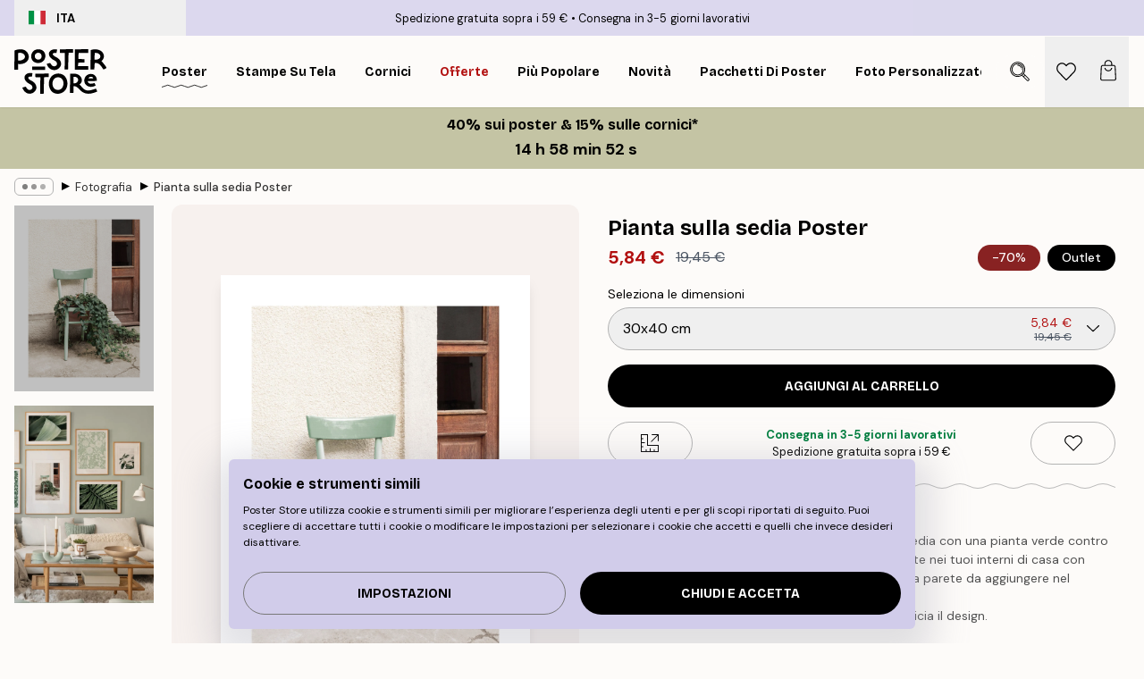

--- FILE ---
content_type: text/html; charset=utf-8
request_url: https://posterstore.it/p/stampe-poster/fotografia/pianta-sulla-sedia-poster/
body_size: 34046
content:
<!DOCTYPE html><html dir="ltr" lang="it"><head><title>Pianta sulla sedia Poster botanico | Poster Store IT</title><meta name="description" content="Poster con una sedia verde e pianta ricadente su sfondo beige, perfetto per un tocco naturale in casa ✅ Prezzi incredibili ✅ Consegna veloce ✅ Spedizione gratuita"/><meta charSet="utf-8"/><meta name="viewport" content="initial-scale=1.0, width=device-width"/><link rel="canonical" href="https://posterstore.it/p/stampe-poster/fotografia/pianta-sulla-sedia-poster/"/><link rel="alternate" hrefLang="en-ie" href="https://posterstore.ie/p/posters-prints/photography/plant-chair-poster/"/><link rel="alternate" hrefLang="no-no" href="https://posterstore.no/p/plakater-posters/fotografier/plantestol-poster/"/><link rel="alternate" hrefLang="en-au" href="https://posterstore.com/au/p/posters-prints/photography/plant-chair-poster/"/><link rel="alternate" hrefLang="ro-ro" href="https://posterstore.com/ro/p/postere/fotografie-artistica/scaun-cu-plante-poster/"/><link rel="alternate" hrefLang="hu-hu" href="https://posterstore.hu/p/falikepek-poszterek/fenykepek-fotok/viragos-szek-poszter/"/><link rel="alternate" hrefLang="en-hr" href="https://posterstore.eu/p/posters-prints/photography/plant-chair-poster/"/><link rel="alternate" hrefLang="cs-cz" href="https://posterstore.cz/p/plakaty-obrazy/fotobrazy/zidle-s-rostlinou-plakat/"/><link rel="alternate" hrefLang="en-nz" href="https://posterstore.nz/p/posters-prints/photography/plant-chair-poster/"/><link rel="alternate" hrefLang="ja-jp" href="https://posterstore.jp/p/E3-83-9D-E3-82-B9-E3-82-BF-E3-83-BC/E5-86-99-E7-9C-9F--E3-83-95-E3-82-A9-E3-83-88/%E3%83%97%E3%83%A9%E3%83%B3%E3%83%88%E3%83%81%E3%82%A7%E3%82%A2%E3%83%BC-%E3%83%9D%E3%82%B9%E3%82%BF%E3%83%BC/"/><link rel="alternate" hrefLang="ko-kr" href="https://posterstore.kr/p/EC-95-84-ED-8A-B8-EC-9B-8C-ED-81-AC--ED-8F-AC-EC-8A-A4-ED-84-B0/ED-8F-AC-ED-86-A0-EA-B7-B8-EB-9E-98-ED-94-BC--EC-82-AC-EC-A7-84/%EB%84%9D%EC%BF%A8-%EC%9D%98%EC%9E%90-%ED%8F%AC%EC%8A%A4%ED%84%B0/"/><link rel="alternate" hrefLang="de-de" href="https://posterstore.de/p/bilder-poster/fotografie-fotokunst/pflanzen-stuhl-poster/"/><link rel="alternate" hrefLang="fr-fr" href="https://posterstore.fr/p/affiches-posters/posters-photo/plante-chaise-poster/"/><link rel="alternate" hrefLang="en-gb" href="https://posterstore.co.uk/p/posters-prints/photography/plant-chair-poster/"/><link rel="alternate" hrefLang="sv-se" href="https://posterstore.se/p/tavlor-posters/fotokonst/vaxter-pa-stol-poster/"/><link rel="alternate" hrefLang="da-dk" href="https://posterstore.dk/p/plakater/fotokunst/plante-stol-plakat/"/><link rel="alternate" hrefLang="nl-nl" href="https://posterstore.nl/p/posters/fotografie/planten-stoel-poster/"/><link rel="alternate" hrefLang="de-at" href="https://posterstore.at/p/poster/fotografie-fotokunst/pflanzen-stuhl-poster/"/><link rel="alternate" hrefLang="it-it" href="https://posterstore.it/p/stampe-poster/fotografia/pianta-sulla-sedia-poster/"/><link rel="alternate" hrefLang="es-es" href="https://posterstore.es/p/posters/fotografia/silla-con-planta-poster/"/><link rel="alternate" hrefLang="nl-be" href="https://posterstore.be/p/posters/fotografie/planten-stoel-poster/"/><link rel="alternate" hrefLang="fi-fi" href="https://posterstore.fi/p/julisteet/valokuvat/kasvi-ja-tuoli-juliste/"/><link rel="alternate" hrefLang="de-ch" href="https://posterstore.ch/p/bilder-poster/fotografie-fotokunst/pflanzen-stuhl-poster/"/><link rel="alternate" hrefLang="ar-ae" href="https://posterstore.ae/p/D8-A7-D9-84-D9-84-D9-88-D8-AD-D8-A7-D8-AA--D9-88-D8-A7-D9-84-D9-85-D8-B7-D8-A8-D9-88-D8-B9-D8-A7-D8-AA/D8-A7-D9-84-D8-B5-D9-88-D8-B1--D8-A7-D9-84-D9-81-D9-88-D8-AA-D9-88-D8-BA-D8-B1-D8-A7-D9-81-D9-8A-D8-A9/%D9%84%D9%88%D8%AD%D8%A9-%D9%84%D9%83%D8%B1%D8%B3%D9%8A-%D9%85%D8%B9-%D9%86%D8%A8%D8%A7%D8%AA/"/><link rel="alternate" hrefLang="pl-pl" href="https://posterstore.pl/p/plakaty-obrazy/fotografia/roslina-na-krzesle-plakat/"/><link rel="alternate" hrefLang="it-ch" href="https://posterstore.ch/it-ch/p/stampe-poster/fotografia/pianta-sulla-sedia-poster/"/><link rel="alternate" hrefLang="fr-ch" href="https://posterstore.ch/fr-ch/p/affiches-posters/posters-photo/plante-chaise-poster/"/><link rel="alternate" hrefLang="fr-be" href="https://posterstore.be/fr-be/p/affiches-posters/posters-photo/plante-chaise-poster/"/><link rel="alternate" hrefLang="de-be" href="https://posterstore.be/de-be/p/bilder-poster/fotografie-fotokunst/pflanzen-stuhl-poster/"/><meta property="og:description" content="Poster con una sedia verde e pianta ricadente su sfondo beige, perfetto per un tocco naturale in casa ✅ Prezzi incredibili ✅ Consegna veloce ✅ Spedizione gratuita"/><meta property="og:url" content="https://posterstore.it/p/stampe-poster/fotografia/pianta-sulla-sedia-poster/"/><meta property="og:site_name" content="Poster Store"/><meta property="og:title" content="Pianta sulla sedia Poster"/><meta property="og:type" content="product"/><meta property="og:image" content="https://media.posterstore.com/site_images/6862e78892c536b9cc92a290_2088063590_PS52557-8.jpg"/><meta property="og:image" content="https://media.posterstore.com/site_images/67f7d4bdf4a0856dfb4aa469_1071856184_PS52557_display_image_PS.jpg"/><link rel="preload" as="image" imageSrcSet="https://media.posterstore.com/site_images/6862e785f416e9f1f4002aab_1246877434_PS52557-5.jpg?auto=compress%2Cformat&amp;fit=max&amp;w=16 16w, https://media.posterstore.com/site_images/6862e785f416e9f1f4002aab_1246877434_PS52557-5.jpg?auto=compress%2Cformat&amp;fit=max&amp;w=32 32w, https://media.posterstore.com/site_images/6862e785f416e9f1f4002aab_1246877434_PS52557-5.jpg?auto=compress%2Cformat&amp;fit=max&amp;w=48 48w, https://media.posterstore.com/site_images/6862e785f416e9f1f4002aab_1246877434_PS52557-5.jpg?auto=compress%2Cformat&amp;fit=max&amp;w=64 64w, https://media.posterstore.com/site_images/6862e785f416e9f1f4002aab_1246877434_PS52557-5.jpg?auto=compress%2Cformat&amp;fit=max&amp;w=96 96w, https://media.posterstore.com/site_images/6862e785f416e9f1f4002aab_1246877434_PS52557-5.jpg?auto=compress%2Cformat&amp;fit=max&amp;w=128 128w, https://media.posterstore.com/site_images/6862e785f416e9f1f4002aab_1246877434_PS52557-5.jpg?auto=compress%2Cformat&amp;fit=max&amp;w=256 256w, https://media.posterstore.com/site_images/6862e785f416e9f1f4002aab_1246877434_PS52557-5.jpg?auto=compress%2Cformat&amp;fit=max&amp;w=384 384w, https://media.posterstore.com/site_images/6862e785f416e9f1f4002aab_1246877434_PS52557-5.jpg?auto=compress%2Cformat&amp;fit=max&amp;w=640 640w, https://media.posterstore.com/site_images/6862e785f416e9f1f4002aab_1246877434_PS52557-5.jpg?auto=compress%2Cformat&amp;fit=max&amp;w=750 750w, https://media.posterstore.com/site_images/6862e785f416e9f1f4002aab_1246877434_PS52557-5.jpg?auto=compress%2Cformat&amp;fit=max&amp;w=828 828w, https://media.posterstore.com/site_images/6862e785f416e9f1f4002aab_1246877434_PS52557-5.jpg?auto=compress%2Cformat&amp;fit=max&amp;w=1080 1080w, https://media.posterstore.com/site_images/6862e785f416e9f1f4002aab_1246877434_PS52557-5.jpg?auto=compress%2Cformat&amp;fit=max&amp;w=1200 1200w, https://media.posterstore.com/site_images/6862e785f416e9f1f4002aab_1246877434_PS52557-5.jpg?auto=compress%2Cformat&amp;fit=max&amp;w=1920 1920w, https://media.posterstore.com/site_images/6862e785f416e9f1f4002aab_1246877434_PS52557-5.jpg?auto=compress%2Cformat&amp;fit=max&amp;w=2048 2048w, https://media.posterstore.com/site_images/6862e785f416e9f1f4002aab_1246877434_PS52557-5.jpg?auto=compress%2Cformat&amp;fit=max&amp;w=3840 3840w" imageSizes="100%" fetchpriority="high"/><meta name="next-head-count" content="41"/><link rel="shortcut icon" href="/favicon.ico" type="image/x-icon"/><link rel="mask-icon" href="/mask-icon.svg" color="black"/><link rel="apple-touch-icon" href="/touch-icon.png"/><meta name="theme-color" content="#fff" media="(prefers-color-scheme: light)"/><meta name="theme-color" content="#fff" media="(prefers-color-scheme: dark)"/><meta name="theme-color" content="#fff"/><meta name="google" content="notranslate"/><link rel="preload" href="/_next/static/css/657f7231ada061ae.css" as="style" crossorigin="anonymous"/><link rel="stylesheet" href="/_next/static/css/657f7231ada061ae.css" crossorigin="anonymous" data-n-g=""/><link rel="preload" href="/_next/static/css/bdb19ca02405dbf2.css" as="style" crossorigin="anonymous"/><link rel="stylesheet" href="/_next/static/css/bdb19ca02405dbf2.css" crossorigin="anonymous" data-n-p=""/><noscript data-n-css=""></noscript><script defer="" crossorigin="anonymous" nomodule="" src="/_next/static/chunks/polyfills-42372ed130431b0a.js"></script><script defer="" src="/_next/static/chunks/8329.dfa48f0e2c265c41.js" crossorigin="anonymous"></script><script defer="" src="/_next/static/chunks/8873.0787dddb3f1657cd.js" crossorigin="anonymous"></script><script defer="" src="/_next/static/chunks/6329.ecea06c70e067f08.js" crossorigin="anonymous"></script><script src="/_next/static/chunks/webpack-ab4633cded1da041.js" defer="" crossorigin="anonymous"></script><script src="/_next/static/chunks/framework-ad5a2060caaa3ac5.js" defer="" crossorigin="anonymous"></script><script src="/_next/static/chunks/main-bef785a8afe73322.js" defer="" crossorigin="anonymous"></script><script src="/_next/static/chunks/pages/_app-ea06dd5ffb70f672.js" defer="" crossorigin="anonymous"></script><script src="/_next/static/chunks/6028-bba8a1ef98af8e53.js" defer="" crossorigin="anonymous"></script><script src="/_next/static/chunks/5224-856ccd605590fadb.js" defer="" crossorigin="anonymous"></script><script src="/_next/static/chunks/3304-e36d1e9aab382f3c.js" defer="" crossorigin="anonymous"></script><script src="/_next/static/chunks/2835-ca6d2bbaeb61665b.js" defer="" crossorigin="anonymous"></script><script src="/_next/static/chunks/7765-9cd804f32efda6e4.js" defer="" crossorigin="anonymous"></script><script src="/_next/static/chunks/657-2a1e21a7c22c816f.js" defer="" crossorigin="anonymous"></script><script src="/_next/static/chunks/9994-61bb6524e31673fa.js" defer="" crossorigin="anonymous"></script><script src="/_next/static/chunks/7229-d100cceba6bac298.js" defer="" crossorigin="anonymous"></script><script src="/_next/static/chunks/pages/p/%5B...slug%5D-467512545a11faf1.js" defer="" crossorigin="anonymous"></script><script src="/_next/static/9OQJc7y_p_AzOlbP0Wamh/_buildManifest.js" defer="" crossorigin="anonymous"></script><script src="/_next/static/9OQJc7y_p_AzOlbP0Wamh/_ssgManifest.js" defer="" crossorigin="anonymous"></script></head><body class="notranslate"><noscript><iframe title="Google Tag Manager" src="https://www.googletagmanager.com/ns.html?id=GTM-T9G5H8D" height="0" width="0" style="display:none;visibility:hidden"></iframe></noscript><div id="__loading-indicator"></div><div id="__next"><script>history.scrollRestoration = "manual"</script><div id="app" data-project="PS" class="__variable_6e5d6a __variable_fc1bc1 font-body flex min-h-full flex-col"><a href="#main" class="visually-hidden">Skip to main content.</a><aside id="status" class="z-40 h-6 px-4 bg-brand-purple/75 w-content:h-10 relative z-40" aria-label="Status bar"><div class="relative flex items-center w-full h-full m-auto max-w-header"><button class="absolute z-10 items-center hidden w-48 h-full py-1 w-content:flex"><div class="relative flex items-center h-full px-4 text-xs uppercase rounded-md hover:bg-brand-purple active:bg-brand-purple ltr:-left-4 rtl:-right-4"><div class="relative flex me-3" style="min-height:15.4px;min-width:19px"><img alt="Italy flag icon" aria-hidden="true" loading="lazy" width="640" height="480" decoding="async" data-nimg="1" class="absolute object-cover w-full h-full" style="color:transparent" src="/_next/static/media/it.e8516fc7.svg"/></div><div class="flex items-center h-4"><span class="font-bold" title="Italy">ITA</span></div></div></button><span></span><div role="region" aria-label="Announcements" class="w-full h-full flex-1 relative"><ul class="flex w-full flex-center h-full"><li aria-posinset="1" aria-setsize="2" class="transition-opacity absolute w-full overflow-hidden flex flex-center opacity-100" style="transition-duration:500ms"><p class="truncate w-content:scale-90">Spedizione gratuita sopra i 59 €</p></li><li aria-posinset="2" aria-setsize="2" class="transition-opacity absolute w-full overflow-hidden flex flex-center opacity-0 pointer-events-none" style="transition-duration:200ms"><p class="truncate w-content:scale-90">Consegna in 3-5 giorni lavorativi</p></li></ul></div></div></aside><header role="banner" class="sticky top-0 z-30" aria-label="Main navigation"><div class="flex h-16 items-center bg-brand-white px-1 shadow-sm lg:h-20 lg:px-4"><nav role="navigation" class="mx-auto flex w-full max-w-header items-center justify-between transition-all duration-500"><a class="flex transition-opacity duration-150 items-center justify-center lg:justify-start active:hover:opacity-60 active:hover:delay-0 active:hover:transition-none lg:w-[165px] max-w-content opacity-0" aria-current="false" href="https://posterstore.it/"><img alt="Poster Store logo" loading="lazy" width="1143" height="557" decoding="async" data-nimg="1" class="lg:h-[50px] h-[32px] lg:my-4 w-auto lg:m-0 m-auto transition-opacity opacity-100 delay-300 lg:delay-500 w-content:delay-0 transition-opacity duration-500 opacity-100 delay-300" style="color:transparent" src="/_next/static/media/logo.efc2cd70.svg"/></a><section id="synapse-popover-group-Rqhr6" aria-label="Site navigation" class="hide-scrollbar me-4 hidden flex-1 overflow-x-auto lg:flex"><div class="group static" data-ph="top-nav"><a class="popover-button flex flex-center flex items-center capitalize font-display font-bold tracking-[0.5px] lg:tracking-[0.56px] text-xs lg:text-sm h-20 px-2.5 lg:px-4 whitespace-nowrap transition-colors duration-300 button-tertiary-active !ps-0" id="synapse-popover-R6qhr6-button" aria-expanded="false" href="https://posterstore.it/stampe-poster/"><span class="relative flex h-full items-center"><span class="relative tracking-normal">Poster<div class="absolute" style="overflow:hidden;background-image:url(&#x27;data:image/svg+xml;utf8,&lt;svg xmlns=&quot;http://www.w3.org/2000/svg&quot; viewBox=&quot;0 0 100 20&quot; preserveAspectRatio=&quot;none&quot;&gt;&lt;path d=&quot;M0,10 Q25,0 50,10 T100,10&quot; fill=&quot;none&quot; stroke=&quot;%23000&quot; stroke-width=&quot;4&quot; /&gt;&lt;/svg&gt;&#x27;);background-repeat:repeat-x;background-position:center;background-size:15px 5px;width:100%;height:10px;opacity:1"></div></span></span></a></div><div class="group static" data-ph="top-nav"><a class="popover-button flex flex-center flex items-center capitalize font-display font-bold tracking-[0.5px] lg:tracking-[0.56px] text-xs lg:text-sm h-20 px-2.5 lg:px-4 whitespace-nowrap transition-colors duration-300 button-tertiary-active" id="synapse-popover-Raqhr6-button" aria-expanded="false" href="https://posterstore.it/canvas/"><span class="relative flex h-full items-center"><span class="relative tracking-normal">Stampe su tela<div class="absolute !opacity-0 group-hover:!opacity-50" style="overflow:hidden;background-image:url(&#x27;data:image/svg+xml;utf8,&lt;svg xmlns=&quot;http://www.w3.org/2000/svg&quot; viewBox=&quot;0 0 100 20&quot; preserveAspectRatio=&quot;none&quot;&gt;&lt;path d=&quot;M0,10 Q25,0 50,10 T100,10&quot; fill=&quot;none&quot; stroke=&quot;%23000&quot; stroke-width=&quot;4&quot; /&gt;&lt;/svg&gt;&#x27;);background-repeat:repeat-x;background-position:center;background-size:15px 5px;width:100%;height:10px;opacity:1"></div></span></span></a></div><div class="group static" data-ph="top-nav"><a class="popover-button flex flex-center flex items-center capitalize font-display font-bold tracking-[0.5px] lg:tracking-[0.56px] text-xs lg:text-sm h-20 px-2.5 lg:px-4 whitespace-nowrap transition-colors duration-300 button-tertiary-active" id="synapse-popover-Reqhr6-button" aria-expanded="false" href="https://posterstore.it/cornici/"><span class="relative flex h-full items-center"><span class="relative tracking-normal">Cornici<div class="absolute !opacity-0 group-hover:!opacity-50" style="overflow:hidden;background-image:url(&#x27;data:image/svg+xml;utf8,&lt;svg xmlns=&quot;http://www.w3.org/2000/svg&quot; viewBox=&quot;0 0 100 20&quot; preserveAspectRatio=&quot;none&quot;&gt;&lt;path d=&quot;M0,10 Q25,0 50,10 T100,10&quot; fill=&quot;none&quot; stroke=&quot;%23000&quot; stroke-width=&quot;4&quot; /&gt;&lt;/svg&gt;&#x27;);background-repeat:repeat-x;background-position:center;background-size:15px 5px;width:100%;height:10px;opacity:1"></div></span></span></a></div><div class="group" data-ph="top-nav"><a class="popover-button flex flex-center flex items-center capitalize font-display font-bold tracking-[0.5px] lg:tracking-[0.56px] text-xs lg:text-sm h-20 px-2.5 lg:px-4 whitespace-nowrap transition-colors duration-300 button-tertiary-active text-urgent" id="synapse-popover-Riqhr6-button" aria-expanded="false" aria-controls="synapse-popover-Riqhr6" href="https://posterstore.it/offerte/"><span class="relative">Offerte<div class="absolute !opacity-0 group-hover:!opacity-50" style="overflow:hidden;background-image:url(&#x27;data:image/svg+xml;utf8,&lt;svg xmlns=&quot;http://www.w3.org/2000/svg&quot; viewBox=&quot;0 0 100 20&quot; preserveAspectRatio=&quot;none&quot;&gt;&lt;path d=&quot;M0,10 Q25,0 50,10 T100,10&quot; fill=&quot;none&quot; stroke=&quot;%23B21010&quot; stroke-width=&quot;4&quot; /&gt;&lt;/svg&gt;&#x27;);background-repeat:repeat-x;background-position:center;background-size:15px 5px;width:100%;height:10px;opacity:1"></div></span></a></div><div class="group" data-ph="top-nav"><a class="popover-button flex flex-center flex items-center capitalize font-display font-bold tracking-[0.5px] lg:tracking-[0.56px] text-xs lg:text-sm h-20 px-2.5 lg:px-4 whitespace-nowrap transition-colors duration-300 button-tertiary-active" id="synapse-popover-Rmqhr6-button" aria-expanded="false" aria-controls="synapse-popover-Rmqhr6" href="https://posterstore.it/stampe-poster/poster-piu-popolari/"><span class="relative">Più popolare<div class="absolute !opacity-0 group-hover:!opacity-50" style="overflow:hidden;background-image:url(&#x27;data:image/svg+xml;utf8,&lt;svg xmlns=&quot;http://www.w3.org/2000/svg&quot; viewBox=&quot;0 0 100 20&quot; preserveAspectRatio=&quot;none&quot;&gt;&lt;path d=&quot;M0,10 Q25,0 50,10 T100,10&quot; fill=&quot;none&quot; stroke=&quot;%23000&quot; stroke-width=&quot;4&quot; /&gt;&lt;/svg&gt;&#x27;);background-repeat:repeat-x;background-position:center;background-size:15px 5px;width:100%;height:10px;opacity:1"></div></span></a></div><div class="group" data-ph="top-nav"><a class="popover-button flex flex-center flex items-center capitalize font-display font-bold tracking-[0.5px] lg:tracking-[0.56px] text-xs lg:text-sm h-20 px-2.5 lg:px-4 whitespace-nowrap transition-colors duration-300 button-tertiary-active" id="synapse-popover-Rqqhr6-button" aria-expanded="false" aria-controls="synapse-popover-Rqqhr6" href="https://posterstore.it/stampe-poster/novita/"><span class="relative">Novità<div class="absolute !opacity-0 group-hover:!opacity-50" style="overflow:hidden;background-image:url(&#x27;data:image/svg+xml;utf8,&lt;svg xmlns=&quot;http://www.w3.org/2000/svg&quot; viewBox=&quot;0 0 100 20&quot; preserveAspectRatio=&quot;none&quot;&gt;&lt;path d=&quot;M0,10 Q25,0 50,10 T100,10&quot; fill=&quot;none&quot; stroke=&quot;%23000&quot; stroke-width=&quot;4&quot; /&gt;&lt;/svg&gt;&#x27;);background-repeat:repeat-x;background-position:center;background-size:15px 5px;width:100%;height:10px;opacity:1"></div></span></a></div><div class="group" data-ph="top-nav"><a class="popover-button flex flex-center flex items-center capitalize font-display font-bold tracking-[0.5px] lg:tracking-[0.56px] text-xs lg:text-sm h-20 px-2.5 lg:px-4 whitespace-nowrap transition-colors duration-300 button-tertiary-active" id="synapse-popover-Ruqhr6-button" aria-expanded="false" aria-controls="synapse-popover-Ruqhr6" href="https://posterstore.it/stampe-poster/pacchetti-di-poster/"><span class="relative">Pacchetti di poster<div class="absolute !opacity-0 group-hover:!opacity-50" style="overflow:hidden;background-image:url(&#x27;data:image/svg+xml;utf8,&lt;svg xmlns=&quot;http://www.w3.org/2000/svg&quot; viewBox=&quot;0 0 100 20&quot; preserveAspectRatio=&quot;none&quot;&gt;&lt;path d=&quot;M0,10 Q25,0 50,10 T100,10&quot; fill=&quot;none&quot; stroke=&quot;%23000&quot; stroke-width=&quot;4&quot; /&gt;&lt;/svg&gt;&#x27;);background-repeat:repeat-x;background-position:center;background-size:15px 5px;width:100%;height:10px;opacity:1"></div></span></a></div><div class="group" data-ph="top-nav"><a class="popover-button flex flex-center flex items-center capitalize font-display font-bold tracking-[0.5px] lg:tracking-[0.56px] text-xs lg:text-sm h-20 px-2.5 lg:px-4 whitespace-nowrap transition-colors duration-300 button-tertiary-active" id="synapse-popover-R12qhr6-button" aria-expanded="false" aria-controls="synapse-popover-R12qhr6" href="https://posterstore.it/artwork/"><span class="relative">Foto Personalizzate<div class="absolute !opacity-0 group-hover:!opacity-50" style="overflow:hidden;background-image:url(&#x27;data:image/svg+xml;utf8,&lt;svg xmlns=&quot;http://www.w3.org/2000/svg&quot; viewBox=&quot;0 0 100 20&quot; preserveAspectRatio=&quot;none&quot;&gt;&lt;path d=&quot;M0,10 Q25,0 50,10 T100,10&quot; fill=&quot;none&quot; stroke=&quot;%23000&quot; stroke-width=&quot;4&quot; /&gt;&lt;/svg&gt;&#x27;);background-repeat:repeat-x;background-position:center;background-size:15px 5px;width:100%;height:10px;opacity:1"></div></span></a></div><div class="group" data-ph="top-nav"><a class="popover-button flex flex-center flex items-center capitalize font-display font-bold tracking-[0.5px] lg:tracking-[0.56px] text-xs lg:text-sm h-20 px-2.5 lg:px-4 whitespace-nowrap transition-colors duration-300 button-tertiary-active" id="synapse-popover-R16qhr6-button" aria-expanded="false" aria-controls="synapse-popover-R16qhr6" href="https://posterstore.it/g/wall-art-ispirazione/"><span class="relative">Galleria a parete<div class="absolute !opacity-0 group-hover:!opacity-50" style="overflow:hidden;background-image:url(&#x27;data:image/svg+xml;utf8,&lt;svg xmlns=&quot;http://www.w3.org/2000/svg&quot; viewBox=&quot;0 0 100 20&quot; preserveAspectRatio=&quot;none&quot;&gt;&lt;path d=&quot;M0,10 Q25,0 50,10 T100,10&quot; fill=&quot;none&quot; stroke=&quot;%23000&quot; stroke-width=&quot;4&quot; /&gt;&lt;/svg&gt;&#x27;);background-repeat:repeat-x;background-position:center;background-size:15px 5px;width:100%;height:10px;opacity:1"></div></span></a></div><div class="group" data-ph="top-nav"><a class="popover-button flex flex-center flex items-center capitalize font-display font-bold tracking-[0.5px] lg:tracking-[0.56px] text-xs lg:text-sm h-20 px-2.5 lg:px-4 whitespace-nowrap transition-colors duration-300 button-tertiary-active" id="synapse-popover-R1aqhr6-button" aria-expanded="false" aria-controls="synapse-popover-R1aqhr6" href="https://posterstore.it/come-creare-la-tua-galleria-a-parete-perfetta/"><span class="relative">Ispirazione e consigli<div class="absolute !opacity-0 group-hover:!opacity-50" style="overflow:hidden;background-image:url(&#x27;data:image/svg+xml;utf8,&lt;svg xmlns=&quot;http://www.w3.org/2000/svg&quot; viewBox=&quot;0 0 100 20&quot; preserveAspectRatio=&quot;none&quot;&gt;&lt;path d=&quot;M0,10 Q25,0 50,10 T100,10&quot; fill=&quot;none&quot; stroke=&quot;%23000&quot; stroke-width=&quot;4&quot; /&gt;&lt;/svg&gt;&#x27;);background-repeat:repeat-x;background-position:center;background-size:15px 5px;width:100%;height:10px;opacity:1"></div></span></a></div></section></nav></div></header><a href="https://posterstore.it/promotion/offerte/"><aside aria-labelledby="synapse-promotional-banner-R31r6-title" class="flex flex-col flex-center text-center py-2 px-4 z-20 relative group" style="background:#c4c4a4;color:#000"><div class="max-w-header relative w-full"><div class="flex flex-col px-8"><span id="synapse-promotional-banner-R31r6-title" class="h3">40% sui poster & 15% sulle cornici*</span></div><div class="text-center" style="background:#c4c4a4;color:#000"><time dateTime="2026-01-18" class="font-bold mt-[2px] block text-[18px]"><span class="ms-2 last:ms-0" aria-hidden="true">0 min <!-- -->0 s</span><span class="visually-hidden">Valido fino a: 2026-01-18</span></time></div></div></aside></a><span></span><main id="main" class="flex-1"><script type="application/ld+json">{
        "@context": "http://schema.org/",
        "@type": "Product",
        "name": "Pianta sulla sedia Poster",
        "description": "Fotografia con colori calmi. Caratterizzata da una sedia con una pianta verde contro un muro di casa beige. Crea un&#39;atmosfera accogliente nei tuoi interni di casa con questa decorazione murale. Perfetta decorazione da parete da aggiungere nel corridoio o nel soggiorno.  Il poster ha un margine bianco stampato che incornicia il design.",
        "sku": "PS52557",
        "image": "https://media.posterstore.com/site_images/6862e78892c536b9cc92a290_2088063590_PS52557-8.jpg",
        "url": "https://posterstore.it/stampe-poster/fotografia/pianta-sulla-sedia-poster/",
        "brand": {
          "@type": "Brand",
          "name": "Poster Store"
        },
        "offers": [
          {
              "@type": "Offer",
              "sku": "PS52557-5",
              "name": "Pianta sulla sedia Poster 30x40 cm",
              "url": "https://posterstore.it/stampe-poster/fotografia/pianta-sulla-sedia-poster/",
              "priceSpecification": [{"@type":"UnitPriceSpecification","price":5.84,"priceCurrency":"EUR"},{"@type":"UnitPriceSpecification","priceType":"https://schema.org/StrikethroughPrice","price":19.45,"priceCurrency":"EUR"}],
              "itemCondition": "http://schema.org/NewCondition",
              "availability": "http://schema.org/InStock"
            },{
              "@type": "Offer",
              "sku": "PS52557-8",
              "name": "Pianta sulla sedia Poster 50x70 cm",
              "url": "https://posterstore.it/stampe-poster/fotografia/pianta-sulla-sedia-poster/",
              "priceSpecification": [{"@type":"UnitPriceSpecification","price":8.98,"priceCurrency":"EUR"},{"@type":"UnitPriceSpecification","priceType":"https://schema.org/StrikethroughPrice","price":29.95,"priceCurrency":"EUR"}],
              "itemCondition": "http://schema.org/NewCondition",
              "availability": "http://schema.org/InStock"
            }
        ]
      }</script><div class="relative mx-auto mb-12 lg:bg-transparent lg:px-4"><div class="mx-auto max-w-header"><nav id="breadcrumbs" class="flex items-center w-full overflow-x-auto hide-scrollbar mask-x-scroll py-2 px-4 lg:-mx-4" aria-label="Breadcrumb" data-ph="breadcrumbs"><div class="sticky start-0 z-10 flex items-center transition-opacity duration-150 shrink-0 opacity-100 delay-150"><div role="presentation" class="flex flex-center h-5 px-2 rounded-md me-2 border border-brand-500"><div class="rounded-full bg-black me-1 last:me-0" style="height:6px;width:6px;opacity:calc(0.5 - 0 * 0.1)"></div><div class="rounded-full bg-black me-1 last:me-0" style="height:6px;width:6px;opacity:calc(0.5 - 1 * 0.1)"></div><div class="rounded-full bg-black me-1 last:me-0" style="height:6px;width:6px;opacity:calc(0.5 - 2 * 0.1)"></div></div><div role="separator" aria-orientation="vertical" class="relative font-bold -top-px text-md start-px rtl-mirror">▸</div></div><ol class="flex flex-nowrap ps-1 ms-2" style="transform:translate3d(0px, 0px, 0px)"><li class="flex flex-nowrap mx-1 transition-opacity group duration-300 ltr:first:-ml-3 rtl:first:-mr-3 opacity-0 pointer-events-none"><a class="flex items-center me-2 group-last:me-0 whitespace-nowrap hover:underline truncate text-black/80 text-xs button-tertiary-active duration-300 transition-colors" tabindex="0" style="max-width:15rem" href="https://posterstore.it/">Poster Store</a><div role="separator" aria-orientation="vertical" class="relative font-bold -top-px text-md start-px rtl-mirror">▸</div></li><li class="flex flex-nowrap mx-1 transition-opacity group duration-300 ltr:first:-ml-3 rtl:first:-mr-3 opacity-0 pointer-events-none"><a class="flex items-center me-2 group-last:me-0 whitespace-nowrap hover:underline truncate text-black/80 text-xs button-tertiary-active duration-300 transition-colors" tabindex="0" style="max-width:15rem" href="https://posterstore.it/stampe-poster/">Poster</a><div role="separator" aria-orientation="vertical" class="relative font-bold -top-px text-md start-px rtl-mirror">▸</div></li><li class="flex flex-nowrap mx-1 transition-opacity group duration-300 ltr:first:-ml-3 rtl:first:-mr-3 opacity-100"><a class="flex items-center me-2 group-last:me-0 whitespace-nowrap hover:underline truncate text-black/80 text-xs button-tertiary-active duration-300 transition-colors" tabindex="0" style="max-width:15rem" href="https://posterstore.it/stampe-poster/fotografia/">Fotografia</a><div role="separator" aria-orientation="vertical" class="relative font-bold -top-px text-md start-px rtl-mirror">▸</div></li><li class="flex flex-nowrap mx-1 transition-opacity group duration-300 ltr:first:-ml-3 rtl:first:-mr-3 opacity-100"><a class="flex items-center me-2 group-last:me-0 whitespace-nowrap hover:underline truncate font-medium pe-3 text-black/80 text-xs button-tertiary-active duration-300 transition-colors" aria-current="page" tabindex="0" style="max-width:15rem" href="https://posterstore.it/p/stampe-poster/fotografia/pianta-sulla-sedia-poster/">Pianta sulla sedia Poster</a></li></ol></nav></div><div class="relative z-20 m-auto flex h-full max-w-header flex-col items-start lg:flex-row"><div class="h-full w-full min-w-[50%] lg:sticky lg:top-[94px] lg:w-1/2 xl:w-full"><div class="relative mx-4 ms-0 flex h-full" aria-label="Product images"><div class="hide-scrollbar me-4 ms-4 w-14 flex-col overflow-y-auto pe-1 transition-opacity duration-300 ease-in-out xs:w-16 sm:w-20 md:w-32 lg:ms-0 lg:w-20 xl:w-40 2xl:me-6 2xl:w-48 flex opacity-0 mask-y-scroll" style="max-height:0"><div class="h-px"></div><button class="relative mb-4 h-0 w-full bg-white last:mb-0" disabled="" aria-label="Show image 1" aria-controls="synapse-product-photoswipe-thumbnail-slider-R38ab6-container" aria-owns="synapse-product-photoswipe-thumbnail-slider-R38ab6-slide-0" aria-current="true" style="padding-bottom:133.35%"><img alt="Un poster di una sedia verde menta con un vaso di piante rampicanti verdi, appoggiata a un muro di stucco beige vicino a una por" loading="lazy" decoding="async" data-nimg="fill" style="position:absolute;height:100%;width:100%;left:0;top:0;right:0;bottom:0;color:transparent;max-width:100%;background-size:cover;background-position:50% 50%;background-repeat:no-repeat;background-image:url(&quot;data:image/svg+xml;charset=utf-8,%3Csvg xmlns=&#x27;http://www.w3.org/2000/svg&#x27; %3E%3Cfilter id=&#x27;b&#x27; color-interpolation-filters=&#x27;sRGB&#x27;%3E%3CfeGaussianBlur stdDeviation=&#x27;20&#x27;/%3E%3CfeColorMatrix values=&#x27;1 0 0 0 0 0 1 0 0 0 0 0 1 0 0 0 0 0 100 -1&#x27; result=&#x27;s&#x27;/%3E%3CfeFlood x=&#x27;0&#x27; y=&#x27;0&#x27; width=&#x27;100%25&#x27; height=&#x27;100%25&#x27;/%3E%3CfeComposite operator=&#x27;out&#x27; in=&#x27;s&#x27;/%3E%3CfeComposite in2=&#x27;SourceGraphic&#x27;/%3E%3CfeGaussianBlur stdDeviation=&#x27;20&#x27;/%3E%3C/filter%3E%3Cimage width=&#x27;100%25&#x27; height=&#x27;100%25&#x27; x=&#x27;0&#x27; y=&#x27;0&#x27; preserveAspectRatio=&#x27;none&#x27; style=&#x27;filter: url(%23b);&#x27; href=&#x27;[data-uri]&#x27;/%3E%3C/svg%3E&quot;)" sizes="100vw" srcSet="https://media.posterstore.com/site_images/6862e785f416e9f1f4002aab_1246877434_PS52557-5.jpg?auto=compress%2Cformat&amp;fit=max&amp;w=640 640w, https://media.posterstore.com/site_images/6862e785f416e9f1f4002aab_1246877434_PS52557-5.jpg?auto=compress%2Cformat&amp;fit=max&amp;w=750 750w, https://media.posterstore.com/site_images/6862e785f416e9f1f4002aab_1246877434_PS52557-5.jpg?auto=compress%2Cformat&amp;fit=max&amp;w=828 828w, https://media.posterstore.com/site_images/6862e785f416e9f1f4002aab_1246877434_PS52557-5.jpg?auto=compress%2Cformat&amp;fit=max&amp;w=1080 1080w, https://media.posterstore.com/site_images/6862e785f416e9f1f4002aab_1246877434_PS52557-5.jpg?auto=compress%2Cformat&amp;fit=max&amp;w=1200 1200w, https://media.posterstore.com/site_images/6862e785f416e9f1f4002aab_1246877434_PS52557-5.jpg?auto=compress%2Cformat&amp;fit=max&amp;w=1920 1920w, https://media.posterstore.com/site_images/6862e785f416e9f1f4002aab_1246877434_PS52557-5.jpg?auto=compress%2Cformat&amp;fit=max&amp;w=2048 2048w, https://media.posterstore.com/site_images/6862e785f416e9f1f4002aab_1246877434_PS52557-5.jpg?auto=compress%2Cformat&amp;fit=max&amp;w=3840 3840w" src="https://media.posterstore.com/site_images/6862e785f416e9f1f4002aab_1246877434_PS52557-5.jpg?auto=compress%2Cformat&amp;fit=max&amp;w=3840"/><div class="absolute left-0 top-0 h-full w-full bg-black transition-opacity duration-150 opacity-25"></div></button><button class="relative mb-4 h-0 w-full bg-white last:mb-0" aria-label="Show image 2" aria-controls="synapse-product-photoswipe-thumbnail-slider-R38ab6-container" aria-owns="synapse-product-photoswipe-thumbnail-slider-R38ab6-slide-1" aria-current="false" style="padding-bottom:141.70000000000002%"><img alt="Galleria a parete di poster botanici verdi su sfondo verde chiaro, sopra un divano bianco con cuscini e tavolino." loading="lazy" decoding="async" data-nimg="fill" style="position:absolute;height:100%;width:100%;left:0;top:0;right:0;bottom:0;color:transparent;max-width:100%;background-size:cover;background-position:50% 50%;background-repeat:no-repeat;background-image:url(&quot;data:image/svg+xml;charset=utf-8,%3Csvg xmlns=&#x27;http://www.w3.org/2000/svg&#x27; %3E%3Cfilter id=&#x27;b&#x27; color-interpolation-filters=&#x27;sRGB&#x27;%3E%3CfeGaussianBlur stdDeviation=&#x27;20&#x27;/%3E%3CfeColorMatrix values=&#x27;1 0 0 0 0 0 1 0 0 0 0 0 1 0 0 0 0 0 100 -1&#x27; result=&#x27;s&#x27;/%3E%3CfeFlood x=&#x27;0&#x27; y=&#x27;0&#x27; width=&#x27;100%25&#x27; height=&#x27;100%25&#x27;/%3E%3CfeComposite operator=&#x27;out&#x27; in=&#x27;s&#x27;/%3E%3CfeComposite in2=&#x27;SourceGraphic&#x27;/%3E%3CfeGaussianBlur stdDeviation=&#x27;20&#x27;/%3E%3C/filter%3E%3Cimage width=&#x27;100%25&#x27; height=&#x27;100%25&#x27; x=&#x27;0&#x27; y=&#x27;0&#x27; preserveAspectRatio=&#x27;none&#x27; style=&#x27;filter: url(%23b);&#x27; href=&#x27;[data-uri]&#x27;/%3E%3C/svg%3E&quot;)" sizes="100vw" srcSet="https://media.posterstore.com/site_images/67f7d4bdf4a0856dfb4aa469_1071856184_PS52557_display_image_PS.jpg?auto=compress%2Cformat&amp;fit=max&amp;w=640 640w, https://media.posterstore.com/site_images/67f7d4bdf4a0856dfb4aa469_1071856184_PS52557_display_image_PS.jpg?auto=compress%2Cformat&amp;fit=max&amp;w=750 750w, https://media.posterstore.com/site_images/67f7d4bdf4a0856dfb4aa469_1071856184_PS52557_display_image_PS.jpg?auto=compress%2Cformat&amp;fit=max&amp;w=828 828w, https://media.posterstore.com/site_images/67f7d4bdf4a0856dfb4aa469_1071856184_PS52557_display_image_PS.jpg?auto=compress%2Cformat&amp;fit=max&amp;w=1080 1080w, https://media.posterstore.com/site_images/67f7d4bdf4a0856dfb4aa469_1071856184_PS52557_display_image_PS.jpg?auto=compress%2Cformat&amp;fit=max&amp;w=1200 1200w, https://media.posterstore.com/site_images/67f7d4bdf4a0856dfb4aa469_1071856184_PS52557_display_image_PS.jpg?auto=compress%2Cformat&amp;fit=max&amp;w=1920 1920w, https://media.posterstore.com/site_images/67f7d4bdf4a0856dfb4aa469_1071856184_PS52557_display_image_PS.jpg?auto=compress%2Cformat&amp;fit=max&amp;w=2048 2048w, https://media.posterstore.com/site_images/67f7d4bdf4a0856dfb4aa469_1071856184_PS52557_display_image_PS.jpg?auto=compress%2Cformat&amp;fit=max&amp;w=3840 3840w" src="https://media.posterstore.com/site_images/67f7d4bdf4a0856dfb4aa469_1071856184_PS52557_display_image_PS.jpg?auto=compress%2Cformat&amp;fit=max&amp;w=3840"/><div class="absolute left-0 top-0 h-full w-full bg-black transition-opacity duration-150 opacity-0"></div></button><div class="h-px"></div></div><div id="synapse-product-photoswipe-thumbnail-slider-R38ab6-container" class="w-full flex-1 overflow-hidden"><section aria-label="Product images" class="flex flex-col justify-center"><h2 class="w-full px-4 mb-2 text-center h3 visually-hidden">Product images</h2><div class="flex w-full items-center"><ul id="synapse-slider-R3b8ab6" class="flex-1 grid hide-scrollbar no-highlight overscroll-x-contain transition-opacity drag-safe-area duration-300 justify-center overflow-x-auto opacity-0 pointer-events-none" style="gap:16px;grid-auto-flow:column;scroll-padding:0;grid-auto-columns:calc(100% - 0px - 0px)"><li id="synapse-slider-R3b8ab6-slide-1" class="scroll-snap-start flex flex-center"><div class="flex flex-1 h-full relative flex-center min-w-0 rounded-xl bg-brand-ivory-300"><a id="synapse-product-photoswipe-thumbnail-slider-R38ab6-slide-0" class="flex relative flex-center w-full h-full mx-1 overflow-hidden lg:max-h-screen lg:min-h-[545px!important] xl:min-h-[600px!important] max-w-[320px] md:max-w-[438px] lg:max-w-[981px] min-w-[160px] lg:min-w-[390px] xl:min-w-[438px] px-[10%] py-[15%]" style="width:calc(74.99062617172854vh - 0px)" href="https://media.posterstore.com/site_images/6862e785f416e9f1f4002aab_1246877434_PS52557-5.jpg" data-pswp-width="2000" data-pswp-height="2667" rel="noreferrer" target="_blank" data-photoswipe-item="true"><div class="relative h-0 w-full" style="padding-bottom:133.35%"><div class="absolute h-full w-full overflow-hidden bg-white object-contain shadow-md md:shadow-lg"><img alt="Un poster di una sedia verde menta con un vaso di piante rampicanti verdi, appoggiata a un muro di stucco beige vicino a una por" fetchpriority="high" decoding="async" data-nimg="fill" class="z-10" style="position:absolute;height:100%;width:100%;left:0;top:0;right:0;bottom:0;color:transparent;max-width:100%;background-size:cover;background-position:50% 50%;background-repeat:no-repeat;background-image:url(&quot;data:image/svg+xml;charset=utf-8,%3Csvg xmlns=&#x27;http://www.w3.org/2000/svg&#x27; %3E%3Cfilter id=&#x27;b&#x27; color-interpolation-filters=&#x27;sRGB&#x27;%3E%3CfeGaussianBlur stdDeviation=&#x27;20&#x27;/%3E%3CfeColorMatrix values=&#x27;1 0 0 0 0 0 1 0 0 0 0 0 1 0 0 0 0 0 100 -1&#x27; result=&#x27;s&#x27;/%3E%3CfeFlood x=&#x27;0&#x27; y=&#x27;0&#x27; width=&#x27;100%25&#x27; height=&#x27;100%25&#x27;/%3E%3CfeComposite operator=&#x27;out&#x27; in=&#x27;s&#x27;/%3E%3CfeComposite in2=&#x27;SourceGraphic&#x27;/%3E%3CfeGaussianBlur stdDeviation=&#x27;20&#x27;/%3E%3C/filter%3E%3Cimage width=&#x27;100%25&#x27; height=&#x27;100%25&#x27; x=&#x27;0&#x27; y=&#x27;0&#x27; preserveAspectRatio=&#x27;none&#x27; style=&#x27;filter: url(%23b);&#x27; href=&#x27;[data-uri]&#x27;/%3E%3C/svg%3E&quot;)" sizes="100%" srcSet="https://media.posterstore.com/site_images/6862e785f416e9f1f4002aab_1246877434_PS52557-5.jpg?auto=compress%2Cformat&amp;fit=max&amp;w=16 16w, https://media.posterstore.com/site_images/6862e785f416e9f1f4002aab_1246877434_PS52557-5.jpg?auto=compress%2Cformat&amp;fit=max&amp;w=32 32w, https://media.posterstore.com/site_images/6862e785f416e9f1f4002aab_1246877434_PS52557-5.jpg?auto=compress%2Cformat&amp;fit=max&amp;w=48 48w, https://media.posterstore.com/site_images/6862e785f416e9f1f4002aab_1246877434_PS52557-5.jpg?auto=compress%2Cformat&amp;fit=max&amp;w=64 64w, https://media.posterstore.com/site_images/6862e785f416e9f1f4002aab_1246877434_PS52557-5.jpg?auto=compress%2Cformat&amp;fit=max&amp;w=96 96w, https://media.posterstore.com/site_images/6862e785f416e9f1f4002aab_1246877434_PS52557-5.jpg?auto=compress%2Cformat&amp;fit=max&amp;w=128 128w, https://media.posterstore.com/site_images/6862e785f416e9f1f4002aab_1246877434_PS52557-5.jpg?auto=compress%2Cformat&amp;fit=max&amp;w=256 256w, https://media.posterstore.com/site_images/6862e785f416e9f1f4002aab_1246877434_PS52557-5.jpg?auto=compress%2Cformat&amp;fit=max&amp;w=384 384w, https://media.posterstore.com/site_images/6862e785f416e9f1f4002aab_1246877434_PS52557-5.jpg?auto=compress%2Cformat&amp;fit=max&amp;w=640 640w, https://media.posterstore.com/site_images/6862e785f416e9f1f4002aab_1246877434_PS52557-5.jpg?auto=compress%2Cformat&amp;fit=max&amp;w=750 750w, https://media.posterstore.com/site_images/6862e785f416e9f1f4002aab_1246877434_PS52557-5.jpg?auto=compress%2Cformat&amp;fit=max&amp;w=828 828w, https://media.posterstore.com/site_images/6862e785f416e9f1f4002aab_1246877434_PS52557-5.jpg?auto=compress%2Cformat&amp;fit=max&amp;w=1080 1080w, https://media.posterstore.com/site_images/6862e785f416e9f1f4002aab_1246877434_PS52557-5.jpg?auto=compress%2Cformat&amp;fit=max&amp;w=1200 1200w, https://media.posterstore.com/site_images/6862e785f416e9f1f4002aab_1246877434_PS52557-5.jpg?auto=compress%2Cformat&amp;fit=max&amp;w=1920 1920w, https://media.posterstore.com/site_images/6862e785f416e9f1f4002aab_1246877434_PS52557-5.jpg?auto=compress%2Cformat&amp;fit=max&amp;w=2048 2048w, https://media.posterstore.com/site_images/6862e785f416e9f1f4002aab_1246877434_PS52557-5.jpg?auto=compress%2Cformat&amp;fit=max&amp;w=3840 3840w" src="https://media.posterstore.com/site_images/6862e785f416e9f1f4002aab_1246877434_PS52557-5.jpg?auto=compress%2Cformat&amp;fit=max&amp;w=3840"/></div></div></a></div></li><li id="synapse-slider-R3b8ab6-slide-2" class="scroll-snap-start flex flex-center"><div class="flex flex-1 h-full relative flex-center min-w-0"><a id="synapse-product-photoswipe-thumbnail-slider-R38ab6-slide-1" class="flex relative flex-center w-full h-full mx-1 overflow-hidden lg:max-h-screen lg:min-h-[545px!important] xl:min-h-[600px!important] max-w-[320px] md:max-w-[438px] lg:max-w-[981px] min-w-[160px] lg:min-w-[390px] xl:min-w-[438px]" style="width:calc(70.57163020465774vh - 0px)" href="https://media.posterstore.com/site_images/67f7d4bdf4a0856dfb4aa469_1071856184_PS52557_display_image_PS.jpg" data-pswp-width="1000" data-pswp-height="1417" rel="noreferrer" target="_blank" data-photoswipe-item="true"><div class="relative h-0 w-full" style="padding-bottom:141.70000000000002%"><div class="absolute h-full w-full overflow-hidden bg-white object-contain rounded-xl"><img alt="Galleria a parete di poster botanici verdi su sfondo verde chiaro, sopra un divano bianco con cuscini e tavolino." loading="lazy" decoding="async" data-nimg="fill" class="z-10" style="position:absolute;height:100%;width:100%;left:0;top:0;right:0;bottom:0;color:transparent;max-width:100%;background-size:cover;background-position:50% 50%;background-repeat:no-repeat;background-image:url(&quot;data:image/svg+xml;charset=utf-8,%3Csvg xmlns=&#x27;http://www.w3.org/2000/svg&#x27; %3E%3Cfilter id=&#x27;b&#x27; color-interpolation-filters=&#x27;sRGB&#x27;%3E%3CfeGaussianBlur stdDeviation=&#x27;20&#x27;/%3E%3CfeColorMatrix values=&#x27;1 0 0 0 0 0 1 0 0 0 0 0 1 0 0 0 0 0 100 -1&#x27; result=&#x27;s&#x27;/%3E%3CfeFlood x=&#x27;0&#x27; y=&#x27;0&#x27; width=&#x27;100%25&#x27; height=&#x27;100%25&#x27;/%3E%3CfeComposite operator=&#x27;out&#x27; in=&#x27;s&#x27;/%3E%3CfeComposite in2=&#x27;SourceGraphic&#x27;/%3E%3CfeGaussianBlur stdDeviation=&#x27;20&#x27;/%3E%3C/filter%3E%3Cimage width=&#x27;100%25&#x27; height=&#x27;100%25&#x27; x=&#x27;0&#x27; y=&#x27;0&#x27; preserveAspectRatio=&#x27;none&#x27; style=&#x27;filter: url(%23b);&#x27; href=&#x27;[data-uri]&#x27;/%3E%3C/svg%3E&quot;)" sizes="100%" srcSet="https://media.posterstore.com/site_images/67f7d4bdf4a0856dfb4aa469_1071856184_PS52557_display_image_PS.jpg?auto=compress%2Cformat&amp;fit=max&amp;w=16 16w, https://media.posterstore.com/site_images/67f7d4bdf4a0856dfb4aa469_1071856184_PS52557_display_image_PS.jpg?auto=compress%2Cformat&amp;fit=max&amp;w=32 32w, https://media.posterstore.com/site_images/67f7d4bdf4a0856dfb4aa469_1071856184_PS52557_display_image_PS.jpg?auto=compress%2Cformat&amp;fit=max&amp;w=48 48w, https://media.posterstore.com/site_images/67f7d4bdf4a0856dfb4aa469_1071856184_PS52557_display_image_PS.jpg?auto=compress%2Cformat&amp;fit=max&amp;w=64 64w, https://media.posterstore.com/site_images/67f7d4bdf4a0856dfb4aa469_1071856184_PS52557_display_image_PS.jpg?auto=compress%2Cformat&amp;fit=max&amp;w=96 96w, https://media.posterstore.com/site_images/67f7d4bdf4a0856dfb4aa469_1071856184_PS52557_display_image_PS.jpg?auto=compress%2Cformat&amp;fit=max&amp;w=128 128w, https://media.posterstore.com/site_images/67f7d4bdf4a0856dfb4aa469_1071856184_PS52557_display_image_PS.jpg?auto=compress%2Cformat&amp;fit=max&amp;w=256 256w, https://media.posterstore.com/site_images/67f7d4bdf4a0856dfb4aa469_1071856184_PS52557_display_image_PS.jpg?auto=compress%2Cformat&amp;fit=max&amp;w=384 384w, https://media.posterstore.com/site_images/67f7d4bdf4a0856dfb4aa469_1071856184_PS52557_display_image_PS.jpg?auto=compress%2Cformat&amp;fit=max&amp;w=640 640w, https://media.posterstore.com/site_images/67f7d4bdf4a0856dfb4aa469_1071856184_PS52557_display_image_PS.jpg?auto=compress%2Cformat&amp;fit=max&amp;w=750 750w, https://media.posterstore.com/site_images/67f7d4bdf4a0856dfb4aa469_1071856184_PS52557_display_image_PS.jpg?auto=compress%2Cformat&amp;fit=max&amp;w=828 828w, https://media.posterstore.com/site_images/67f7d4bdf4a0856dfb4aa469_1071856184_PS52557_display_image_PS.jpg?auto=compress%2Cformat&amp;fit=max&amp;w=1080 1080w, https://media.posterstore.com/site_images/67f7d4bdf4a0856dfb4aa469_1071856184_PS52557_display_image_PS.jpg?auto=compress%2Cformat&amp;fit=max&amp;w=1200 1200w, https://media.posterstore.com/site_images/67f7d4bdf4a0856dfb4aa469_1071856184_PS52557_display_image_PS.jpg?auto=compress%2Cformat&amp;fit=max&amp;w=1920 1920w, https://media.posterstore.com/site_images/67f7d4bdf4a0856dfb4aa469_1071856184_PS52557_display_image_PS.jpg?auto=compress%2Cformat&amp;fit=max&amp;w=2048 2048w, https://media.posterstore.com/site_images/67f7d4bdf4a0856dfb4aa469_1071856184_PS52557_display_image_PS.jpg?auto=compress%2Cformat&amp;fit=max&amp;w=3840 3840w" src="https://media.posterstore.com/site_images/67f7d4bdf4a0856dfb4aa469_1071856184_PS52557_display_image_PS.jpg?auto=compress%2Cformat&amp;fit=max&amp;w=3840"/></div></div></a></div></li></ul></div></section></div></div></div><section class="relative z-10 flex h-full w-full flex-col bg-brand-white px-4 pt-3 lg:sticky lg:w-1/2 xl:min-w-[600px]"><div class="relative pt-3 lg:-mt-3 lg:pt-2"><h1 class="sm:h1 h2 my-1 leading-7">Pianta sulla sedia Poster</h1></div><div class="mb-4"><div class="relative flex items-center justify-between"><span class="flex items-center text-lg"><ins class="text-urgent font-bold" aria-label="Sale price: 5,84 €">5,84 €</ins><del class="text-md self-center text-gray-600 ms-3" aria-label="Original price: 19,45 €">19,45 €</del></span><div class="flex items-center"><div class="flex flex-wrap items-baseline gap-2"><span class="text-center font-medium py-1 px-4 font-medium !rounded-full ms-2" style="background-color:#882222;color:#fff">-70%</span><span class="text-center font-medium py-1 px-4 font-medium !rounded-full ms-2" style="background-color:#000;color:#fff">Outlet</span></div></div></div></div><div class="relative flex flex-col"><div class="flex"><div class="relative flex flex-col w-full mb-4"><label id="synapse-select-R59d8ab6-label" class="pb-1 text-sm w-max" for="synapse-select-R59d8ab6-expander">Seleziona le dimensioni</label><div class="relative"><button type="button" id="synapse-select-R59d8ab6-expander" class="min-h-[3rem] ps-4 text-md text-black focus:border-select transition-colors duration-200 rounded-3xl w-full border border-brand-500 flex items-center border z-20" aria-haspopup="listbox" aria-expanded="false" aria-labelledby="synapse-select-R59d8ab6-label"><div class="flex items-center justify-between flex-1 w-full min-w-0 overflow-hidden text-start"><span id="synapse-select-R59d8ab6-placeholder" class="me-2 text-gray-500">Scegli un&#x27;opzione...</span></div><div class="flex h-full flex-center w-12"><img alt="Down arrow icon" aria-hidden="true" loading="lazy" width="1000" height="535" decoding="async" data-nimg="1" style="color:transparent;height:calc(14 / 1.67);width:14px" src="/_next/static/media/arrow-down-thin.1cbf503a.svg"/></div></button><ul id="synapse-select-R59d8ab6" role="listbox" tabindex="-1" aria-labelledby="synapse-select-R59d8ab6-label" aria-describedby="synapse-select-R59d8ab6-value" aria-hidden="true" class="flex flex-col min-w-full sm:absolute !opacity-0" style="top:calc(100% - 1px)"><li id="synapse-select-R59d8ab6-option-1" role="option" aria-labelledby="synapse-select-R59d8ab6-option-1-value" aria-selected="true" aria-posinset="1" aria-setsize="2" aria-hidden="true" class="sm:last:mb-0 hover:bg-brand-ivory-300 active:bg-brand-ivory-300 active:duration-0 transition-colors duration-300 group mt-2 mx-2 last:mb-4 rounded-2xl  flex items-center"><button type="button" class="flex items-center justify-between min-w-0 text-start disabled:hover:bg-transparent text-black text-md sm:h-10 gap-2 min-h-[2.75rem] flex-1 px-3 pe-14 sm:pe-12" disabled=""><div class="flex flex-col"><span>30x40 cm</span></div><span class="text-sm flex flex-col"><ins class="text-end text-urgent -mb-1" aria-label="Sale price: 5,84 €">5,84 €</ins><del class="text-gray-600 ms-1 text-tiny text-end" aria-label="Original price: 19,45 €">19,45 €</del></span></button><div class="absolute flex border pointer-events-none flex-center border-black rounded-full w-5 h-5 sm:end-3 end-4" style="margin-inline-end:2px"><div class="w-2 h-2 rounded-full" style="background-color:#4A7C61"></div></div></li><li id="synapse-select-R59d8ab6-option-2" role="option" aria-labelledby="synapse-select-R59d8ab6-option-2-value" aria-selected="false" aria-posinset="2" aria-setsize="2" aria-hidden="true" class="sm:last:mb-0 hover:bg-brand-ivory-300 active:bg-brand-ivory-300 active:duration-0 transition-colors duration-300 group mt-2 mx-2 last:mb-4 rounded-2xl  flex items-center"><button type="button" class="flex items-center justify-between min-w-0 text-start disabled:hover:bg-transparent text-black text-md sm:h-10 gap-2 min-h-[2.75rem] flex-1 px-3 pe-14 sm:pe-12" disabled=""><div class="flex flex-col"><span>50x70 cm</span></div><span class="text-sm flex flex-col"><ins class="text-end text-urgent -mb-1" aria-label="Sale price: 8,98 €">8,98 €</ins><del class="text-gray-600 ms-1 text-tiny text-end" aria-label="Original price: 29,95 €">29,95 €</del></span></button><div class="absolute flex border pointer-events-none flex-center border-black rounded-full w-5 h-5 sm:end-3 end-4" style="margin-inline-end:2px"></div></li></ul></div></div></div></div><div class="sticky bottom-0 left-0 z-10 h-xs:static lg:static lg:z-auto px-0 lg:w-full lg:mx-0 w-full"><button class="relative mb-4 button button-primary" data-ph="pdp-add-to-cart">Aggiungi al carrello<!-- --> </button><span></span></div><span></span><section aria-label="Supplementary Product information"><div class="grid w-full grid-cols-12 pb-4"><button class="flex col-span-2 flex-center button button-secondary border-brand-500 group" aria-label="Size guide" data-ph="pdp-size-guide-btn"><img alt="Ruler icon" aria-hidden="true" loading="lazy" width="20" height="20" decoding="async" data-nimg="1" class="duration-300 group-active:duration-0" style="color:transparent" src="/_next/static/media/ruler.96bdd57f.svg"/></button><span></span><div class="flex flex-col flex-1 col-span-8 text-xs text-center flex-center"><span class="text-xs font-bold text-center text-confirm">Consegna in 3-5 giorni lavorativi</span>Spedizione gratuita sopra i 59 €</div><button data-ph="pdp-add-to-favorites" aria-label="Remove this product from wishlist" class="flex col-span-2 flex-center button button-secondary border-brand-500 !min-h-[2.75rem] group transition-colors" style="min-height:20px;min-width:20px"><img alt="Heart icon" aria-hidden="true" loading="lazy" width="20" height="20" decoding="async" data-nimg="1" class="group-active:duration-0 duration-300" style="color:transparent;width:20px;height:20px" src="/_next/static/media/heart-outline.a7762d83.svg"/></button></div><div class="mb-3" style="overflow:hidden;background-image:url(&#x27;data:image/svg+xml;utf8,&lt;svg xmlns=&quot;http://www.w3.org/2000/svg&quot; viewBox=&quot;0 0 100 20&quot; preserveAspectRatio=&quot;none&quot;&gt;&lt;path d=&quot;M0,10 Q25,0 50,10 T100,10&quot; fill=&quot;none&quot; stroke=&quot;%23B3B3B3&quot; stroke-width=&quot;2&quot; /&gt;&lt;/svg&gt;&#x27;);background-repeat:repeat-x;background-position:center;background-size:40px 10px;width:100%;height:15px;opacity:1"></div><div class="flex items-center mb-2 text-confirm" style="min-height:1.5rem"><div class="rounded-full h-4 w-4 flex flex-center me-2 bg-confirm"><img alt="Check icon" aria-hidden="true" loading="lazy" width="8" height="8" decoding="async" data-nimg="1" class="invert" style="color:transparent" src="/_next/static/media/check.1b437f68.svg"/></div>In magazzino</div><div class="product-description"><div><p>Fotografia con colori calmi. Caratterizzata da una sedia con una pianta verde contro un muro di casa beige. Crea un&#39;atmosfera accogliente nei tuoi interni di casa con questa decorazione murale. Perfetta decorazione da parete da aggiungere nel corridoio o nel soggiorno.</p><p>Il poster ha un margine bianco stampato che incornicia il design.</p></div><div class="mt-4 flex flex-col items-start justify-between sm:flex-row sm:items-end"><div><small class="block text-sm">Cornice non inclusa.</small><small class="text-xs">PS52557-5</small></div></div></div><aside aria-label="Noteworthy features"><ul class="grid grid-cols-1 gap-4 sm:grid-cols-2 md:grid-cols-1 w-content:grid-cols-2"><li class="flex items-center p-2 overflow-hidden rounded-md bg-brand-beige"><img alt="USP image" aria-hidden="true" loading="lazy" width="40" height="40" decoding="async" data-nimg="1" style="color:transparent" src="/_next/static/media/usp-paper.0174fe39.svg"/><div class="flex flex-col ms-1"><span class="text-xs font-medium leading-4 ps-2">Carta premium 200 g / m²</span><span class="text-xs leading-4 text-brand-900 ps-2">con finitura opaca.</span></div></li><li class="flex items-center p-2 overflow-hidden rounded-md bg-brand-beige"><img alt="USP image" aria-hidden="true" loading="lazy" width="40" height="40" decoding="async" data-nimg="1" style="color:transparent" src="/_next/static/media/usp-glass.f9675c25.svg"/><div class="flex flex-col ms-1"><span class="text-xs font-medium leading-4 ps-2">Cornici di alta qualità</span><span class="text-xs leading-4 text-brand-900 ps-2">con vetro acrilico trasparente.</span></div></li></ul></aside></section></section></div><div class="m-auto mt-12 max-w-header"><div style="overflow:hidden;background-image:url(&#x27;data:image/svg+xml;utf8,&lt;svg xmlns=&quot;http://www.w3.org/2000/svg&quot; viewBox=&quot;0 0 100 20&quot; preserveAspectRatio=&quot;none&quot;&gt;&lt;path d=&quot;M0,10 Q25,0 50,10 T100,10&quot; fill=&quot;none&quot; stroke=&quot;%23B3B3B3&quot; stroke-width=&quot;2&quot; /&gt;&lt;/svg&gt;&#x27;);background-repeat:repeat-x;background-position:center;background-size:40px 10px;width:100%;height:15px;opacity:1"></div></div></div><div class="relative grid w-full max-w-header grid-cols-1 gap-12 lg:mx-auto w-content:w-[calc(100%-4rem)]"><section aria-label="Potrebbero piacerti anche" class="mb-12 relative"><h2 class="w-full px-4 mb-2 text-center h3">Potrebbero piacerti anche</h2><div class="flex w-full items-center"><button class="flex flex-center group z-10 absolute bg-brand-white/90 bg-blur w-12 h-12 shadow-md rounded-full border border-brand-ivory-500 ltr:-left-5 rtl:-right-5 opacity-0" aria-hidden="true" style="min-height:2rem;min-width:2rem" aria-label="Previous - Slide" aria-controls="synapse-slider-Rqab6"><img alt="Left arrow icon" aria-hidden="true" loading="lazy" width="20" height="20" decoding="async" data-nimg="1" class="transition-opacity duration-300 rtl-mirror group-disabled:opacity-25" style="color:transparent;height:20px;width:20px" src="/_next/static/media/arrow-left-thin.12bd2c75.svg"/></button><ul id="synapse-slider-Rqab6" class="flex-1 grid hide-scrollbar no-highlight overscroll-x-contain transition-opacity drag-safe-area duration-300 items-start transition-opacity duration-150 pt-6 opacity-0 justify-center overflow-x-auto opacity-0 pointer-events-none" style="gap:16px;grid-auto-flow:column;scroll-padding:16px;grid-auto-columns:calc(100% - 0px - 0px)"><li id="synapse-slider-Rqab6-slide-1" class="scroll-snap-start flex flex-center"><div class="flex flex-1 h-full relative flex-center min-w-0"><article id="synapse-product-card-R269qab6" aria-labelledby="synapse-product-card-R269qab6-title" aria-describedby="synapse-product-card-R269qab6-price" class="w-full"><a class="block pinterest-enabled relative flex flex-col h-full" href="https://posterstore.it/p/stampe-poster/fotografia/sscooter-blu-poster/"><div class="relative"><div class="group relative h-0 w-full rounded-xl overflow-hidden bg-brand-ivory-300" style="padding-bottom:132%"><div class="absolute w-full transition-opacity transform-center px-[20%] sm:px-[17%] opacity-100"><img alt="Poster con scooter azzurro parcheggiato davanti a una parete color pesca con persiane verdi e piante in vaso." loading="lazy" width="154" height="215.6" decoding="async" data-nimg="1" class="h-full w-full shadow-md md:shadow-lg" style="color:transparent;max-width:100%;background-size:cover;background-position:50% 50%;background-repeat:no-repeat;background-image:url(&quot;data:image/svg+xml;charset=utf-8,%3Csvg xmlns=&#x27;http://www.w3.org/2000/svg&#x27; viewBox=&#x27;0 0 154 215.6&#x27;%3E%3Cfilter id=&#x27;b&#x27; color-interpolation-filters=&#x27;sRGB&#x27;%3E%3CfeGaussianBlur stdDeviation=&#x27;20&#x27;/%3E%3CfeColorMatrix values=&#x27;1 0 0 0 0 0 1 0 0 0 0 0 1 0 0 0 0 0 100 -1&#x27; result=&#x27;s&#x27;/%3E%3CfeFlood x=&#x27;0&#x27; y=&#x27;0&#x27; width=&#x27;100%25&#x27; height=&#x27;100%25&#x27;/%3E%3CfeComposite operator=&#x27;out&#x27; in=&#x27;s&#x27;/%3E%3CfeComposite in2=&#x27;SourceGraphic&#x27;/%3E%3CfeGaussianBlur stdDeviation=&#x27;20&#x27;/%3E%3C/filter%3E%3Cimage width=&#x27;100%25&#x27; height=&#x27;100%25&#x27; x=&#x27;0&#x27; y=&#x27;0&#x27; preserveAspectRatio=&#x27;none&#x27; style=&#x27;filter: url(%23b);&#x27; href=&#x27;[data-uri]&#x27;/%3E%3C/svg%3E&quot;)" sizes="25vw" srcSet="https://media.posterstore.com/site_images/6862e646603ad773cc39a80e_2033502430_PS52530-8.jpg?auto=compress%2Cformat&amp;fit=max&amp;w=256 256w, https://media.posterstore.com/site_images/6862e646603ad773cc39a80e_2033502430_PS52530-8.jpg?auto=compress%2Cformat&amp;fit=max&amp;w=384 384w, https://media.posterstore.com/site_images/6862e646603ad773cc39a80e_2033502430_PS52530-8.jpg?auto=compress%2Cformat&amp;fit=max&amp;w=640 640w, https://media.posterstore.com/site_images/6862e646603ad773cc39a80e_2033502430_PS52530-8.jpg?auto=compress%2Cformat&amp;fit=max&amp;w=750 750w, https://media.posterstore.com/site_images/6862e646603ad773cc39a80e_2033502430_PS52530-8.jpg?auto=compress%2Cformat&amp;fit=max&amp;w=828 828w, https://media.posterstore.com/site_images/6862e646603ad773cc39a80e_2033502430_PS52530-8.jpg?auto=compress%2Cformat&amp;fit=max&amp;w=1080 1080w, https://media.posterstore.com/site_images/6862e646603ad773cc39a80e_2033502430_PS52530-8.jpg?auto=compress%2Cformat&amp;fit=max&amp;w=1200 1200w, https://media.posterstore.com/site_images/6862e646603ad773cc39a80e_2033502430_PS52530-8.jpg?auto=compress%2Cformat&amp;fit=max&amp;w=1920 1920w, https://media.posterstore.com/site_images/6862e646603ad773cc39a80e_2033502430_PS52530-8.jpg?auto=compress%2Cformat&amp;fit=max&amp;w=2048 2048w, https://media.posterstore.com/site_images/6862e646603ad773cc39a80e_2033502430_PS52530-8.jpg?auto=compress%2Cformat&amp;fit=max&amp;w=3840 3840w" src="https://media.posterstore.com/site_images/6862e646603ad773cc39a80e_2033502430_PS52530-8.jpg?auto=compress%2Cformat&amp;fit=max&amp;w=3840"/></div></div><div class="flex flex-wrap items-baseline gap-2 absolute top-2 start-2 md:top-3 md:start-3"><span class="text-center font-medium py-0.5 px-2 font-bold text-tiny !rounded-full" style="background-color:#882222;color:#fff">-70%</span><span class="text-center font-medium py-0.5 px-2 font-bold text-tiny !rounded-full" style="background-color:#000;color:#fff">Outlet</span></div><button data-ph="product-card-favorite-button" aria-label="Remove this product from wishlist" class="absolute p-3 md:p-4 end-0 bottom-0 transition duration-300 active:duration-0 active:scale-90 scale-100" style="min-height:20px;min-width:20px"><img alt="Heart icon" aria-hidden="true" loading="lazy" width="20" height="20" decoding="async" data-nimg="1" style="color:transparent;width:20px;height:20px" src="/_next/static/media/heart-outline.a7762d83.svg"/></button></div><span class="-mb-2 mt-3 flex truncate text-xs text-brand-900 sm:mt-1"> </span><section class="relative mt-2 flex h-full flex-1 flex-col overflow-hidden"><p id="synapse-product-card-R269qab6-title" class="truncate pe-7 font-display font-bold hover:underline">Sscooter blu Poster</p><span id="synapse-product-card-R269qab6-price" class="font-medium text-xs whitespace-nowrap"><ins class="text-urgent" aria-label="Sale price: From 5,84 €">Da 5,84 €</ins><del class="text-gray-600 ms-1" aria-label="Original price: 19,45 €">19,45 €</del></span></section></a></article></div></li><li id="synapse-slider-Rqab6-slide-2" class="scroll-snap-start flex flex-center relative"><article id="synapse-product-card-R8a9qab6" aria-labelledby="synapse-product-card-R8a9qab6-title" aria-describedby="synapse-product-card-R8a9qab6-price" class="w-full"><a class="block pinterest-enabled relative flex flex-col h-full" href="https://posterstore.it/p/stampe-poster/abstract/ame-boheme-no2-poster/"><div class="relative"><div class="group relative h-0 w-full rounded-xl overflow-hidden bg-brand-ivory-300" style="padding-bottom:132%"><div class="absolute w-full transition-opacity transform-center px-[20%] sm:px-[17%] opacity-100"><img alt="Poster con forme geometriche astratte verde salvia e beige, con scritte ÂME BOHÈME." loading="lazy" width="154" height="215.6" decoding="async" data-nimg="1" class="h-full w-full shadow-md md:shadow-lg" style="color:transparent;max-width:100%;background-size:cover;background-position:50% 50%;background-repeat:no-repeat;background-image:url(&quot;data:image/svg+xml;charset=utf-8,%3Csvg xmlns=&#x27;http://www.w3.org/2000/svg&#x27; viewBox=&#x27;0 0 154 215.6&#x27;%3E%3Cfilter id=&#x27;b&#x27; color-interpolation-filters=&#x27;sRGB&#x27;%3E%3CfeGaussianBlur stdDeviation=&#x27;20&#x27;/%3E%3CfeColorMatrix values=&#x27;1 0 0 0 0 0 1 0 0 0 0 0 1 0 0 0 0 0 100 -1&#x27; result=&#x27;s&#x27;/%3E%3CfeFlood x=&#x27;0&#x27; y=&#x27;0&#x27; width=&#x27;100%25&#x27; height=&#x27;100%25&#x27;/%3E%3CfeComposite operator=&#x27;out&#x27; in=&#x27;s&#x27;/%3E%3CfeComposite in2=&#x27;SourceGraphic&#x27;/%3E%3CfeGaussianBlur stdDeviation=&#x27;20&#x27;/%3E%3C/filter%3E%3Cimage width=&#x27;100%25&#x27; height=&#x27;100%25&#x27; x=&#x27;0&#x27; y=&#x27;0&#x27; preserveAspectRatio=&#x27;none&#x27; style=&#x27;filter: url(%23b);&#x27; href=&#x27;[data-uri]&#x27;/%3E%3C/svg%3E&quot;)" sizes="25vw" srcSet="https://media.posterstore.com/site_images/6862e84e7d2ae084e18272b3_176846902_PS52561-8.jpg?auto=compress%2Cformat&amp;fit=max&amp;w=256 256w, https://media.posterstore.com/site_images/6862e84e7d2ae084e18272b3_176846902_PS52561-8.jpg?auto=compress%2Cformat&amp;fit=max&amp;w=384 384w, https://media.posterstore.com/site_images/6862e84e7d2ae084e18272b3_176846902_PS52561-8.jpg?auto=compress%2Cformat&amp;fit=max&amp;w=640 640w, https://media.posterstore.com/site_images/6862e84e7d2ae084e18272b3_176846902_PS52561-8.jpg?auto=compress%2Cformat&amp;fit=max&amp;w=750 750w, https://media.posterstore.com/site_images/6862e84e7d2ae084e18272b3_176846902_PS52561-8.jpg?auto=compress%2Cformat&amp;fit=max&amp;w=828 828w, https://media.posterstore.com/site_images/6862e84e7d2ae084e18272b3_176846902_PS52561-8.jpg?auto=compress%2Cformat&amp;fit=max&amp;w=1080 1080w, https://media.posterstore.com/site_images/6862e84e7d2ae084e18272b3_176846902_PS52561-8.jpg?auto=compress%2Cformat&amp;fit=max&amp;w=1200 1200w, https://media.posterstore.com/site_images/6862e84e7d2ae084e18272b3_176846902_PS52561-8.jpg?auto=compress%2Cformat&amp;fit=max&amp;w=1920 1920w, https://media.posterstore.com/site_images/6862e84e7d2ae084e18272b3_176846902_PS52561-8.jpg?auto=compress%2Cformat&amp;fit=max&amp;w=2048 2048w, https://media.posterstore.com/site_images/6862e84e7d2ae084e18272b3_176846902_PS52561-8.jpg?auto=compress%2Cformat&amp;fit=max&amp;w=3840 3840w" src="https://media.posterstore.com/site_images/6862e84e7d2ae084e18272b3_176846902_PS52561-8.jpg?auto=compress%2Cformat&amp;fit=max&amp;w=3840"/></div></div><div class="flex flex-wrap items-baseline gap-2 absolute top-2 start-2 md:top-3 md:start-3"><span class="text-center font-medium py-0.5 px-2 font-bold text-tiny !rounded-full" style="background-color:#882222;color:#fff">-70%</span><span class="text-center font-medium py-0.5 px-2 font-bold text-tiny !rounded-full" style="background-color:#000;color:#fff">Outlet</span></div><button data-ph="product-card-favorite-button" aria-label="Remove this product from wishlist" class="absolute p-3 md:p-4 end-0 bottom-0 transition duration-300 active:duration-0 active:scale-90 scale-100" style="min-height:20px;min-width:20px"><img alt="Heart icon" aria-hidden="true" loading="lazy" width="20" height="20" decoding="async" data-nimg="1" style="color:transparent;width:20px;height:20px" src="/_next/static/media/heart-outline.a7762d83.svg"/></button></div><span class="-mb-2 mt-3 flex truncate text-xs text-brand-900 sm:mt-1"> </span><section class="relative mt-2 flex h-full flex-1 flex-col overflow-hidden"><p id="synapse-product-card-R8a9qab6-title" class="truncate pe-7 font-display font-bold hover:underline">Ame Boheme No2 Poster</p><span id="synapse-product-card-R8a9qab6-price" class="font-medium text-xs whitespace-nowrap"><ins class="text-urgent" aria-label="Sale price: From 3,88 €">Da 3,88 €</ins><del class="text-gray-600 ms-1" aria-label="Original price: 12,95 €">12,95 €</del></span></section></a></article></li><li id="synapse-slider-Rqab6-slide-3" class="scroll-snap-start flex flex-center relative"><article id="synapse-product-card-R8e9qab6" aria-labelledby="synapse-product-card-R8e9qab6-title" aria-describedby="synapse-product-card-R8e9qab6-price" class="w-full"><a class="block pinterest-enabled relative flex flex-col h-full" href="https://posterstore.it/p/stampe-poster/fotografia/delle-chiavi-poster/"><div class="relative"><div class="group relative h-0 w-full rounded-xl overflow-hidden bg-brand-ivory-300" style="padding-bottom:132%"><div class="absolute w-full transition-opacity transform-center px-[20%] sm:px-[17%] opacity-100"><img alt="Un poster con tre chiavi antiche in ferro scuro su un libro aperto con pagine ingiallite." loading="lazy" width="154" height="215.6" decoding="async" data-nimg="1" class="h-full w-full shadow-md md:shadow-lg" style="color:transparent;max-width:100%;background-size:cover;background-position:50% 50%;background-repeat:no-repeat;background-image:url(&quot;data:image/svg+xml;charset=utf-8,%3Csvg xmlns=&#x27;http://www.w3.org/2000/svg&#x27; viewBox=&#x27;0 0 154 215.6&#x27;%3E%3Cfilter id=&#x27;b&#x27; color-interpolation-filters=&#x27;sRGB&#x27;%3E%3CfeGaussianBlur stdDeviation=&#x27;20&#x27;/%3E%3CfeColorMatrix values=&#x27;1 0 0 0 0 0 1 0 0 0 0 0 1 0 0 0 0 0 100 -1&#x27; result=&#x27;s&#x27;/%3E%3CfeFlood x=&#x27;0&#x27; y=&#x27;0&#x27; width=&#x27;100%25&#x27; height=&#x27;100%25&#x27;/%3E%3CfeComposite operator=&#x27;out&#x27; in=&#x27;s&#x27;/%3E%3CfeComposite in2=&#x27;SourceGraphic&#x27;/%3E%3CfeGaussianBlur stdDeviation=&#x27;20&#x27;/%3E%3C/filter%3E%3Cimage width=&#x27;100%25&#x27; height=&#x27;100%25&#x27; x=&#x27;0&#x27; y=&#x27;0&#x27; preserveAspectRatio=&#x27;none&#x27; style=&#x27;filter: url(%23b);&#x27; href=&#x27;[data-uri]&#x27;/%3E%3C/svg%3E&quot;)" sizes="25vw" srcSet="https://media.posterstore.com/site_images/6863079d603ad773cc39b170_1579802968_PS53046-8.jpg?auto=compress%2Cformat&amp;fit=max&amp;w=256 256w, https://media.posterstore.com/site_images/6863079d603ad773cc39b170_1579802968_PS53046-8.jpg?auto=compress%2Cformat&amp;fit=max&amp;w=384 384w, https://media.posterstore.com/site_images/6863079d603ad773cc39b170_1579802968_PS53046-8.jpg?auto=compress%2Cformat&amp;fit=max&amp;w=640 640w, https://media.posterstore.com/site_images/6863079d603ad773cc39b170_1579802968_PS53046-8.jpg?auto=compress%2Cformat&amp;fit=max&amp;w=750 750w, https://media.posterstore.com/site_images/6863079d603ad773cc39b170_1579802968_PS53046-8.jpg?auto=compress%2Cformat&amp;fit=max&amp;w=828 828w, https://media.posterstore.com/site_images/6863079d603ad773cc39b170_1579802968_PS53046-8.jpg?auto=compress%2Cformat&amp;fit=max&amp;w=1080 1080w, https://media.posterstore.com/site_images/6863079d603ad773cc39b170_1579802968_PS53046-8.jpg?auto=compress%2Cformat&amp;fit=max&amp;w=1200 1200w, https://media.posterstore.com/site_images/6863079d603ad773cc39b170_1579802968_PS53046-8.jpg?auto=compress%2Cformat&amp;fit=max&amp;w=1920 1920w, https://media.posterstore.com/site_images/6863079d603ad773cc39b170_1579802968_PS53046-8.jpg?auto=compress%2Cformat&amp;fit=max&amp;w=2048 2048w, https://media.posterstore.com/site_images/6863079d603ad773cc39b170_1579802968_PS53046-8.jpg?auto=compress%2Cformat&amp;fit=max&amp;w=3840 3840w" src="https://media.posterstore.com/site_images/6863079d603ad773cc39b170_1579802968_PS53046-8.jpg?auto=compress%2Cformat&amp;fit=max&amp;w=3840"/></div></div><div class="flex flex-wrap items-baseline gap-2 absolute top-2 start-2 md:top-3 md:start-3"><span class="text-center font-medium py-0.5 px-2 font-bold text-tiny !rounded-full" style="background-color:#882222;color:#fff">-70%</span><span class="text-center font-medium py-0.5 px-2 font-bold text-tiny !rounded-full" style="background-color:#000;color:#fff">Outlet</span></div><button data-ph="product-card-favorite-button" aria-label="Remove this product from wishlist" class="absolute p-3 md:p-4 end-0 bottom-0 transition duration-300 active:duration-0 active:scale-90 scale-100" style="min-height:20px;min-width:20px"><img alt="Heart icon" aria-hidden="true" loading="lazy" width="20" height="20" decoding="async" data-nimg="1" style="color:transparent;width:20px;height:20px" src="/_next/static/media/heart-outline.a7762d83.svg"/></button></div><span class="-mb-2 mt-3 flex truncate text-xs text-brand-900 sm:mt-1"> </span><section class="relative mt-2 flex h-full flex-1 flex-col overflow-hidden"><p id="synapse-product-card-R8e9qab6-title" class="truncate pe-7 font-display font-bold hover:underline">Delle Chiavi Poster</p><span id="synapse-product-card-R8e9qab6-price" class="font-medium text-xs whitespace-nowrap"><ins class="text-urgent" aria-label="Sale price: From 5,84 €">Da 5,84 €</ins><del class="text-gray-600 ms-1" aria-label="Original price: 19,45 €">19,45 €</del></span></section></a></article></li><li id="synapse-slider-Rqab6-slide-4" class="scroll-snap-start flex flex-center relative"><article id="synapse-product-card-R8i9qab6" aria-labelledby="synapse-product-card-R8i9qab6-title" aria-describedby="synapse-product-card-R8i9qab6-price" class="w-full"><a class="block pinterest-enabled relative flex flex-col h-full" href="https://posterstore.it/p/stampe-poster/frasi-citazioni/good-things-take-time-poster/"><div class="relative"><div class="group relative h-0 w-full rounded-xl overflow-hidden bg-brand-ivory-300" style="padding-bottom:132%"><div class="absolute w-full transition-opacity transform-center px-[20%] sm:px-[17%] opacity-100"><img alt="Poster verde salvia con la frase GOOD THINGS TAKE TIME in bianco, un messaggio motivazionale." loading="lazy" width="154" height="215.6" decoding="async" data-nimg="1" class="h-full w-full shadow-md md:shadow-lg" style="color:transparent;max-width:100%;background-size:cover;background-position:50% 50%;background-repeat:no-repeat;background-image:url(&quot;data:image/svg+xml;charset=utf-8,%3Csvg xmlns=&#x27;http://www.w3.org/2000/svg&#x27; viewBox=&#x27;0 0 154 215.6&#x27;%3E%3Cfilter id=&#x27;b&#x27; color-interpolation-filters=&#x27;sRGB&#x27;%3E%3CfeGaussianBlur stdDeviation=&#x27;20&#x27;/%3E%3CfeColorMatrix values=&#x27;1 0 0 0 0 0 1 0 0 0 0 0 1 0 0 0 0 0 100 -1&#x27; result=&#x27;s&#x27;/%3E%3CfeFlood x=&#x27;0&#x27; y=&#x27;0&#x27; width=&#x27;100%25&#x27; height=&#x27;100%25&#x27;/%3E%3CfeComposite operator=&#x27;out&#x27; in=&#x27;s&#x27;/%3E%3CfeComposite in2=&#x27;SourceGraphic&#x27;/%3E%3CfeGaussianBlur stdDeviation=&#x27;20&#x27;/%3E%3C/filter%3E%3Cimage width=&#x27;100%25&#x27; height=&#x27;100%25&#x27; x=&#x27;0&#x27; y=&#x27;0&#x27; preserveAspectRatio=&#x27;none&#x27; style=&#x27;filter: url(%23b);&#x27; href=&#x27;[data-uri]&#x27;/%3E%3C/svg%3E&quot;)" sizes="25vw" srcSet="https://media.posterstore.com/site_images/6862d32325436f8361d7540e_659273743_PS52142-8.jpg?auto=compress%2Cformat&amp;fit=max&amp;w=256 256w, https://media.posterstore.com/site_images/6862d32325436f8361d7540e_659273743_PS52142-8.jpg?auto=compress%2Cformat&amp;fit=max&amp;w=384 384w, https://media.posterstore.com/site_images/6862d32325436f8361d7540e_659273743_PS52142-8.jpg?auto=compress%2Cformat&amp;fit=max&amp;w=640 640w, https://media.posterstore.com/site_images/6862d32325436f8361d7540e_659273743_PS52142-8.jpg?auto=compress%2Cformat&amp;fit=max&amp;w=750 750w, https://media.posterstore.com/site_images/6862d32325436f8361d7540e_659273743_PS52142-8.jpg?auto=compress%2Cformat&amp;fit=max&amp;w=828 828w, https://media.posterstore.com/site_images/6862d32325436f8361d7540e_659273743_PS52142-8.jpg?auto=compress%2Cformat&amp;fit=max&amp;w=1080 1080w, https://media.posterstore.com/site_images/6862d32325436f8361d7540e_659273743_PS52142-8.jpg?auto=compress%2Cformat&amp;fit=max&amp;w=1200 1200w, https://media.posterstore.com/site_images/6862d32325436f8361d7540e_659273743_PS52142-8.jpg?auto=compress%2Cformat&amp;fit=max&amp;w=1920 1920w, https://media.posterstore.com/site_images/6862d32325436f8361d7540e_659273743_PS52142-8.jpg?auto=compress%2Cformat&amp;fit=max&amp;w=2048 2048w, https://media.posterstore.com/site_images/6862d32325436f8361d7540e_659273743_PS52142-8.jpg?auto=compress%2Cformat&amp;fit=max&amp;w=3840 3840w" src="https://media.posterstore.com/site_images/6862d32325436f8361d7540e_659273743_PS52142-8.jpg?auto=compress%2Cformat&amp;fit=max&amp;w=3840"/></div></div><div class="flex flex-wrap items-baseline gap-2 absolute top-2 start-2 md:top-3 md:start-3"><span class="text-center font-medium py-0.5 px-2 font-bold text-tiny !rounded-full" style="background-color:#c4c4a4;color:#000">-40%*</span></div><button data-ph="product-card-favorite-button" aria-label="Remove this product from wishlist" class="absolute p-3 md:p-4 end-0 bottom-0 transition duration-300 active:duration-0 active:scale-90 scale-100" style="min-height:20px;min-width:20px"><img alt="Heart icon" aria-hidden="true" loading="lazy" width="20" height="20" decoding="async" data-nimg="1" style="color:transparent;width:20px;height:20px" src="/_next/static/media/heart-outline.a7762d83.svg"/></button></div><span class="-mb-2 mt-3 flex truncate text-xs text-brand-900 sm:mt-1"> </span><section class="relative mt-2 flex h-full flex-1 flex-col overflow-hidden"><p id="synapse-product-card-R8i9qab6-title" class="truncate pe-7 font-display font-bold hover:underline">Good Things Take Time Poster</p><span id="synapse-product-card-R8i9qab6-price" class="font-medium text-xs whitespace-nowrap"><ins class="text-urgent" aria-label="Sale price: From 7,77 €">Da 7,77 €</ins><del class="text-gray-600 ms-1" aria-label="Original price: 12,95 €">12,95 €</del></span></section></a></article></li><li id="synapse-slider-Rqab6-slide-5" class="scroll-snap-start flex flex-center relative"><article id="synapse-product-card-R8m9qab6" aria-labelledby="synapse-product-card-R8m9qab6-title" aria-describedby="synapse-product-card-R8m9qab6-price" class="w-full"><a class="block pinterest-enabled relative flex flex-col h-full" href="https://posterstore.it/p/stampe-poster/abstract/poster-archi-grafici/"><div class="relative"><div class="group relative h-0 w-full rounded-xl overflow-hidden bg-brand-ivory-300" style="padding-bottom:132%"><div class="absolute w-full transition-opacity transform-center px-[20%] sm:px-[17%] opacity-100"><img alt="Poster con motivi geometrici chiari e scuri, linee orizzontali e forme ad arco su sfondo neutro." loading="lazy" width="154" height="215.6" decoding="async" data-nimg="1" class="h-full w-full shadow-md md:shadow-lg" style="color:transparent;max-width:100%;background-size:cover;background-position:50% 50%;background-repeat:no-repeat;background-image:url(&quot;data:image/svg+xml;charset=utf-8,%3Csvg xmlns=&#x27;http://www.w3.org/2000/svg&#x27; viewBox=&#x27;0 0 154 215.6&#x27;%3E%3Cfilter id=&#x27;b&#x27; color-interpolation-filters=&#x27;sRGB&#x27;%3E%3CfeGaussianBlur stdDeviation=&#x27;20&#x27;/%3E%3CfeColorMatrix values=&#x27;1 0 0 0 0 0 1 0 0 0 0 0 1 0 0 0 0 0 100 -1&#x27; result=&#x27;s&#x27;/%3E%3CfeFlood x=&#x27;0&#x27; y=&#x27;0&#x27; width=&#x27;100%25&#x27; height=&#x27;100%25&#x27;/%3E%3CfeComposite operator=&#x27;out&#x27; in=&#x27;s&#x27;/%3E%3CfeComposite in2=&#x27;SourceGraphic&#x27;/%3E%3CfeGaussianBlur stdDeviation=&#x27;20&#x27;/%3E%3C/filter%3E%3Cimage width=&#x27;100%25&#x27; height=&#x27;100%25&#x27; x=&#x27;0&#x27; y=&#x27;0&#x27; preserveAspectRatio=&#x27;none&#x27; style=&#x27;filter: url(%23b);&#x27; href=&#x27;[data-uri]&#x27;/%3E%3C/svg%3E&quot;)" sizes="25vw" srcSet="https://media.posterstore.com/site_images/686302247d2ae084e1827a8b_1195875798_PS52882-8.jpg?auto=compress%2Cformat&amp;fit=max&amp;w=256 256w, https://media.posterstore.com/site_images/686302247d2ae084e1827a8b_1195875798_PS52882-8.jpg?auto=compress%2Cformat&amp;fit=max&amp;w=384 384w, https://media.posterstore.com/site_images/686302247d2ae084e1827a8b_1195875798_PS52882-8.jpg?auto=compress%2Cformat&amp;fit=max&amp;w=640 640w, https://media.posterstore.com/site_images/686302247d2ae084e1827a8b_1195875798_PS52882-8.jpg?auto=compress%2Cformat&amp;fit=max&amp;w=750 750w, https://media.posterstore.com/site_images/686302247d2ae084e1827a8b_1195875798_PS52882-8.jpg?auto=compress%2Cformat&amp;fit=max&amp;w=828 828w, https://media.posterstore.com/site_images/686302247d2ae084e1827a8b_1195875798_PS52882-8.jpg?auto=compress%2Cformat&amp;fit=max&amp;w=1080 1080w, https://media.posterstore.com/site_images/686302247d2ae084e1827a8b_1195875798_PS52882-8.jpg?auto=compress%2Cformat&amp;fit=max&amp;w=1200 1200w, https://media.posterstore.com/site_images/686302247d2ae084e1827a8b_1195875798_PS52882-8.jpg?auto=compress%2Cformat&amp;fit=max&amp;w=1920 1920w, https://media.posterstore.com/site_images/686302247d2ae084e1827a8b_1195875798_PS52882-8.jpg?auto=compress%2Cformat&amp;fit=max&amp;w=2048 2048w, https://media.posterstore.com/site_images/686302247d2ae084e1827a8b_1195875798_PS52882-8.jpg?auto=compress%2Cformat&amp;fit=max&amp;w=3840 3840w" src="https://media.posterstore.com/site_images/686302247d2ae084e1827a8b_1195875798_PS52882-8.jpg?auto=compress%2Cformat&amp;fit=max&amp;w=3840"/></div></div><div class="flex flex-wrap items-baseline gap-2 absolute top-2 start-2 md:top-3 md:start-3"><span class="text-center font-medium py-0.5 px-2 font-bold text-tiny !rounded-full" style="background-color:#882222;color:#fff">-70%</span><span class="text-center font-medium py-0.5 px-2 font-bold text-tiny !rounded-full" style="background-color:#000;color:#fff">Outlet</span></div><button data-ph="product-card-favorite-button" aria-label="Remove this product from wishlist" class="absolute p-3 md:p-4 end-0 bottom-0 transition duration-300 active:duration-0 active:scale-90 scale-100" style="min-height:20px;min-width:20px"><img alt="Heart icon" aria-hidden="true" loading="lazy" width="20" height="20" decoding="async" data-nimg="1" style="color:transparent;width:20px;height:20px" src="/_next/static/media/heart-outline.a7762d83.svg"/></button></div><span class="-mb-2 mt-3 flex truncate text-xs text-brand-900 sm:mt-1"> </span><section class="relative mt-2 flex h-full flex-1 flex-col overflow-hidden"><p id="synapse-product-card-R8m9qab6-title" class="truncate pe-7 font-display font-bold hover:underline">Poster Archi grafici</p><span id="synapse-product-card-R8m9qab6-price" class="font-medium text-xs whitespace-nowrap"><ins class="text-urgent" aria-label="Sale price: From 3,88 €">Da 3,88 €</ins><del class="text-gray-600 ms-1" aria-label="Original price: 12,95 €">12,95 €</del></span></section></a></article></li><li id="synapse-slider-Rqab6-slide-6" class="scroll-snap-start flex flex-center relative"><article id="synapse-product-card-R8q9qab6" aria-labelledby="synapse-product-card-R8q9qab6-title" aria-describedby="synapse-product-card-R8q9qab6-price" class="w-full"><a class="block pinterest-enabled relative flex flex-col h-full" href="https://posterstore.it/p/stampe-poster/botanical/fiori/campo-di-girasoli-poster-0/"><div class="relative"><div class="group relative h-0 w-full rounded-xl overflow-hidden bg-brand-ivory-300" style="padding-bottom:132%"><div class="absolute w-full transition-opacity transform-center px-[20%] sm:px-[17%] opacity-100"><img alt="Poster di un campo di girasoli gialli illuminati dal sole, con un grande albero solitario in lontananza sotto un cielo nuvoloso." loading="lazy" width="154" height="215.6" decoding="async" data-nimg="1" class="h-full w-full shadow-md md:shadow-lg" style="color:transparent;max-width:100%;background-size:cover;background-position:50% 50%;background-repeat:no-repeat;background-image:url(&quot;data:image/svg+xml;charset=utf-8,%3Csvg xmlns=&#x27;http://www.w3.org/2000/svg&#x27; viewBox=&#x27;0 0 154 215.6&#x27;%3E%3Cfilter id=&#x27;b&#x27; color-interpolation-filters=&#x27;sRGB&#x27;%3E%3CfeGaussianBlur stdDeviation=&#x27;20&#x27;/%3E%3CfeColorMatrix values=&#x27;1 0 0 0 0 0 1 0 0 0 0 0 1 0 0 0 0 0 100 -1&#x27; result=&#x27;s&#x27;/%3E%3CfeFlood x=&#x27;0&#x27; y=&#x27;0&#x27; width=&#x27;100%25&#x27; height=&#x27;100%25&#x27;/%3E%3CfeComposite operator=&#x27;out&#x27; in=&#x27;s&#x27;/%3E%3CfeComposite in2=&#x27;SourceGraphic&#x27;/%3E%3CfeGaussianBlur stdDeviation=&#x27;20&#x27;/%3E%3C/filter%3E%3Cimage width=&#x27;100%25&#x27; height=&#x27;100%25&#x27; x=&#x27;0&#x27; y=&#x27;0&#x27; preserveAspectRatio=&#x27;none&#x27; style=&#x27;filter: url(%23b);&#x27; href=&#x27;[data-uri]&#x27;/%3E%3C/svg%3E&quot;)" sizes="25vw" srcSet="https://media.posterstore.com/site_images/6862cdec92c536b9cc929915_1625726394_PS52037-8.jpg?auto=compress%2Cformat&amp;fit=max&amp;w=256 256w, https://media.posterstore.com/site_images/6862cdec92c536b9cc929915_1625726394_PS52037-8.jpg?auto=compress%2Cformat&amp;fit=max&amp;w=384 384w, https://media.posterstore.com/site_images/6862cdec92c536b9cc929915_1625726394_PS52037-8.jpg?auto=compress%2Cformat&amp;fit=max&amp;w=640 640w, https://media.posterstore.com/site_images/6862cdec92c536b9cc929915_1625726394_PS52037-8.jpg?auto=compress%2Cformat&amp;fit=max&amp;w=750 750w, https://media.posterstore.com/site_images/6862cdec92c536b9cc929915_1625726394_PS52037-8.jpg?auto=compress%2Cformat&amp;fit=max&amp;w=828 828w, https://media.posterstore.com/site_images/6862cdec92c536b9cc929915_1625726394_PS52037-8.jpg?auto=compress%2Cformat&amp;fit=max&amp;w=1080 1080w, https://media.posterstore.com/site_images/6862cdec92c536b9cc929915_1625726394_PS52037-8.jpg?auto=compress%2Cformat&amp;fit=max&amp;w=1200 1200w, https://media.posterstore.com/site_images/6862cdec92c536b9cc929915_1625726394_PS52037-8.jpg?auto=compress%2Cformat&amp;fit=max&amp;w=1920 1920w, https://media.posterstore.com/site_images/6862cdec92c536b9cc929915_1625726394_PS52037-8.jpg?auto=compress%2Cformat&amp;fit=max&amp;w=2048 2048w, https://media.posterstore.com/site_images/6862cdec92c536b9cc929915_1625726394_PS52037-8.jpg?auto=compress%2Cformat&amp;fit=max&amp;w=3840 3840w" src="https://media.posterstore.com/site_images/6862cdec92c536b9cc929915_1625726394_PS52037-8.jpg?auto=compress%2Cformat&amp;fit=max&amp;w=3840"/></div></div><div class="flex flex-wrap items-baseline gap-2 absolute top-2 start-2 md:top-3 md:start-3"><span class="text-center font-medium py-0.5 px-2 font-bold text-tiny !rounded-full" style="background-color:#882222;color:#fff">-70%</span><span class="text-center font-medium py-0.5 px-2 font-bold text-tiny !rounded-full" style="background-color:#000;color:#fff">Outlet</span></div><button data-ph="product-card-favorite-button" aria-label="Remove this product from wishlist" class="absolute p-3 md:p-4 end-0 bottom-0 transition duration-300 active:duration-0 active:scale-90 scale-100" style="min-height:20px;min-width:20px"><img alt="Heart icon" aria-hidden="true" loading="lazy" width="20" height="20" decoding="async" data-nimg="1" style="color:transparent;width:20px;height:20px" src="/_next/static/media/heart-outline.a7762d83.svg"/></button></div><span class="-mb-2 mt-3 flex truncate text-xs text-brand-900 sm:mt-1"> </span><section class="relative mt-2 flex h-full flex-1 flex-col overflow-hidden"><p id="synapse-product-card-R8q9qab6-title" class="truncate pe-7 font-display font-bold hover:underline">Campo di Girasoli Poster</p><span id="synapse-product-card-R8q9qab6-price" class="font-medium text-xs whitespace-nowrap"><ins class="text-urgent" aria-label="Sale price: From 3,88 €">Da 3,88 €</ins><del class="text-gray-600 ms-1" aria-label="Original price: 12,95 €">12,95 €</del></span></section></a></article></li><li id="synapse-slider-Rqab6-slide-7" class="scroll-snap-start flex flex-center relative"><article id="synapse-product-card-R8u9qab6" aria-labelledby="synapse-product-card-R8u9qab6-title" aria-describedby="synapse-product-card-R8u9qab6-price" class="w-full"><a class="block pinterest-enabled relative flex flex-col h-full" href="https://posterstore.it/p/stampe-poster/illustrazioni-poster-astratti/motivo-floreale-rosa-poster/"><div class="relative"><div class="group relative h-0 w-full rounded-xl overflow-hidden bg-brand-ivory-300" style="padding-bottom:132%"><div class="absolute w-full transition-opacity transform-center px-[20%] sm:px-[17%] opacity-100"><img alt="Un poster con motivo floreale rosa e rami stilizzati su sfondo rosa chiaro." loading="lazy" width="154" height="215.6" decoding="async" data-nimg="1" class="h-full w-full shadow-md md:shadow-lg" style="color:transparent;max-width:100%;background-size:cover;background-position:50% 50%;background-repeat:no-repeat;background-image:url(&quot;data:image/svg+xml;charset=utf-8,%3Csvg xmlns=&#x27;http://www.w3.org/2000/svg&#x27; viewBox=&#x27;0 0 154 215.6&#x27;%3E%3Cfilter id=&#x27;b&#x27; color-interpolation-filters=&#x27;sRGB&#x27;%3E%3CfeGaussianBlur stdDeviation=&#x27;20&#x27;/%3E%3CfeColorMatrix values=&#x27;1 0 0 0 0 0 1 0 0 0 0 0 1 0 0 0 0 0 100 -1&#x27; result=&#x27;s&#x27;/%3E%3CfeFlood x=&#x27;0&#x27; y=&#x27;0&#x27; width=&#x27;100%25&#x27; height=&#x27;100%25&#x27;/%3E%3CfeComposite operator=&#x27;out&#x27; in=&#x27;s&#x27;/%3E%3CfeComposite in2=&#x27;SourceGraphic&#x27;/%3E%3CfeGaussianBlur stdDeviation=&#x27;20&#x27;/%3E%3C/filter%3E%3Cimage width=&#x27;100%25&#x27; height=&#x27;100%25&#x27; x=&#x27;0&#x27; y=&#x27;0&#x27; preserveAspectRatio=&#x27;none&#x27; style=&#x27;filter: url(%23b);&#x27; href=&#x27;[data-uri]&#x27;/%3E%3C/svg%3E&quot;)" sizes="25vw" srcSet="https://media.posterstore.com/site_images/6862eef57d2ae084e18274e2_724470758_PS52583-8.jpg?auto=compress%2Cformat&amp;fit=max&amp;w=256 256w, https://media.posterstore.com/site_images/6862eef57d2ae084e18274e2_724470758_PS52583-8.jpg?auto=compress%2Cformat&amp;fit=max&amp;w=384 384w, https://media.posterstore.com/site_images/6862eef57d2ae084e18274e2_724470758_PS52583-8.jpg?auto=compress%2Cformat&amp;fit=max&amp;w=640 640w, https://media.posterstore.com/site_images/6862eef57d2ae084e18274e2_724470758_PS52583-8.jpg?auto=compress%2Cformat&amp;fit=max&amp;w=750 750w, https://media.posterstore.com/site_images/6862eef57d2ae084e18274e2_724470758_PS52583-8.jpg?auto=compress%2Cformat&amp;fit=max&amp;w=828 828w, https://media.posterstore.com/site_images/6862eef57d2ae084e18274e2_724470758_PS52583-8.jpg?auto=compress%2Cformat&amp;fit=max&amp;w=1080 1080w, https://media.posterstore.com/site_images/6862eef57d2ae084e18274e2_724470758_PS52583-8.jpg?auto=compress%2Cformat&amp;fit=max&amp;w=1200 1200w, https://media.posterstore.com/site_images/6862eef57d2ae084e18274e2_724470758_PS52583-8.jpg?auto=compress%2Cformat&amp;fit=max&amp;w=1920 1920w, https://media.posterstore.com/site_images/6862eef57d2ae084e18274e2_724470758_PS52583-8.jpg?auto=compress%2Cformat&amp;fit=max&amp;w=2048 2048w, https://media.posterstore.com/site_images/6862eef57d2ae084e18274e2_724470758_PS52583-8.jpg?auto=compress%2Cformat&amp;fit=max&amp;w=3840 3840w" src="https://media.posterstore.com/site_images/6862eef57d2ae084e18274e2_724470758_PS52583-8.jpg?auto=compress%2Cformat&amp;fit=max&amp;w=3840"/></div></div><div class="flex flex-wrap items-baseline gap-2 absolute top-2 start-2 md:top-3 md:start-3"><span class="text-center font-medium py-0.5 px-2 font-bold text-tiny !rounded-full" style="background-color:#882222;color:#fff">-70%</span><span class="text-center font-medium py-0.5 px-2 font-bold text-tiny !rounded-full" style="background-color:#000;color:#fff">Outlet</span></div><button data-ph="product-card-favorite-button" aria-label="Remove this product from wishlist" class="absolute p-3 md:p-4 end-0 bottom-0 transition duration-300 active:duration-0 active:scale-90 scale-100" style="min-height:20px;min-width:20px"><img alt="Heart icon" aria-hidden="true" loading="lazy" width="20" height="20" decoding="async" data-nimg="1" style="color:transparent;width:20px;height:20px" src="/_next/static/media/heart-outline.a7762d83.svg"/></button></div><span class="-mb-2 mt-3 flex truncate text-xs text-brand-900 sm:mt-1"> </span><section class="relative mt-2 flex h-full flex-1 flex-col overflow-hidden"><p id="synapse-product-card-R8u9qab6-title" class="truncate pe-7 font-display font-bold hover:underline">Motivo floreale rosa Poster</p><span id="synapse-product-card-R8u9qab6-price" class="font-medium text-xs whitespace-nowrap"><ins class="text-urgent" aria-label="Sale price: From 3,88 €">Da 3,88 €</ins><del class="text-gray-600 ms-1" aria-label="Original price: 12,95 €">12,95 €</del></span></section></a></article></li><li id="synapse-slider-Rqab6-slide-8" class="scroll-snap-start flex flex-center relative"><article id="synapse-product-card-R929qab6" aria-labelledby="synapse-product-card-R929qab6-title" aria-describedby="synapse-product-card-R929qab6-price" class="w-full"><a class="block pinterest-enabled relative flex flex-col h-full" href="https://posterstore.it/p/stampe-poster/cucina/jardin-agrumes-poster/"><div class="relative"><div class="group relative h-0 w-full rounded-xl overflow-hidden bg-brand-ivory-300" style="padding-bottom:132%"><div class="absolute w-full transition-opacity transform-center px-[20%] sm:px-[17%] opacity-100"><img alt="Poster con arance intere e tagliate su un piatto bianco, un bicchiere dacqua e una pera su superficie beige." loading="lazy" width="154" height="215.6" decoding="async" data-nimg="1" class="h-full w-full shadow-md md:shadow-lg" style="color:transparent;max-width:100%;background-size:cover;background-position:50% 50%;background-repeat:no-repeat;background-image:url(&quot;data:image/svg+xml;charset=utf-8,%3Csvg xmlns=&#x27;http://www.w3.org/2000/svg&#x27; viewBox=&#x27;0 0 154 215.6&#x27;%3E%3Cfilter id=&#x27;b&#x27; color-interpolation-filters=&#x27;sRGB&#x27;%3E%3CfeGaussianBlur stdDeviation=&#x27;20&#x27;/%3E%3CfeColorMatrix values=&#x27;1 0 0 0 0 0 1 0 0 0 0 0 1 0 0 0 0 0 100 -1&#x27; result=&#x27;s&#x27;/%3E%3CfeFlood x=&#x27;0&#x27; y=&#x27;0&#x27; width=&#x27;100%25&#x27; height=&#x27;100%25&#x27;/%3E%3CfeComposite operator=&#x27;out&#x27; in=&#x27;s&#x27;/%3E%3CfeComposite in2=&#x27;SourceGraphic&#x27;/%3E%3CfeGaussianBlur stdDeviation=&#x27;20&#x27;/%3E%3C/filter%3E%3Cimage width=&#x27;100%25&#x27; height=&#x27;100%25&#x27; x=&#x27;0&#x27; y=&#x27;0&#x27; preserveAspectRatio=&#x27;none&#x27; style=&#x27;filter: url(%23b);&#x27; href=&#x27;[data-uri]&#x27;/%3E%3C/svg%3E&quot;)" sizes="25vw" srcSet="https://media.posterstore.com/site_images/6862de250b074212f55c728e_193554407_PS52352-8.jpg?auto=compress%2Cformat&amp;fit=max&amp;w=256 256w, https://media.posterstore.com/site_images/6862de250b074212f55c728e_193554407_PS52352-8.jpg?auto=compress%2Cformat&amp;fit=max&amp;w=384 384w, https://media.posterstore.com/site_images/6862de250b074212f55c728e_193554407_PS52352-8.jpg?auto=compress%2Cformat&amp;fit=max&amp;w=640 640w, https://media.posterstore.com/site_images/6862de250b074212f55c728e_193554407_PS52352-8.jpg?auto=compress%2Cformat&amp;fit=max&amp;w=750 750w, https://media.posterstore.com/site_images/6862de250b074212f55c728e_193554407_PS52352-8.jpg?auto=compress%2Cformat&amp;fit=max&amp;w=828 828w, https://media.posterstore.com/site_images/6862de250b074212f55c728e_193554407_PS52352-8.jpg?auto=compress%2Cformat&amp;fit=max&amp;w=1080 1080w, https://media.posterstore.com/site_images/6862de250b074212f55c728e_193554407_PS52352-8.jpg?auto=compress%2Cformat&amp;fit=max&amp;w=1200 1200w, https://media.posterstore.com/site_images/6862de250b074212f55c728e_193554407_PS52352-8.jpg?auto=compress%2Cformat&amp;fit=max&amp;w=1920 1920w, https://media.posterstore.com/site_images/6862de250b074212f55c728e_193554407_PS52352-8.jpg?auto=compress%2Cformat&amp;fit=max&amp;w=2048 2048w, https://media.posterstore.com/site_images/6862de250b074212f55c728e_193554407_PS52352-8.jpg?auto=compress%2Cformat&amp;fit=max&amp;w=3840 3840w" src="https://media.posterstore.com/site_images/6862de250b074212f55c728e_193554407_PS52352-8.jpg?auto=compress%2Cformat&amp;fit=max&amp;w=3840"/></div></div><div class="flex flex-wrap items-baseline gap-2 absolute top-2 start-2 md:top-3 md:start-3"><span class="text-center font-medium py-0.5 px-2 font-bold text-tiny !rounded-full" style="background-color:#882222;color:#fff">-70%</span><span class="text-center font-medium py-0.5 px-2 font-bold text-tiny !rounded-full" style="background-color:#000;color:#fff">Outlet</span></div><button data-ph="product-card-favorite-button" aria-label="Remove this product from wishlist" class="absolute p-3 md:p-4 end-0 bottom-0 transition duration-300 active:duration-0 active:scale-90 scale-100" style="min-height:20px;min-width:20px"><img alt="Heart icon" aria-hidden="true" loading="lazy" width="20" height="20" decoding="async" data-nimg="1" style="color:transparent;width:20px;height:20px" src="/_next/static/media/heart-outline.a7762d83.svg"/></button></div><span class="-mb-2 mt-3 flex truncate text-xs text-brand-900 sm:mt-1"> </span><section class="relative mt-2 flex h-full flex-1 flex-col overflow-hidden"><p id="synapse-product-card-R929qab6-title" class="truncate pe-7 font-display font-bold hover:underline">Jardin Agrumes Poster</p><span id="synapse-product-card-R929qab6-price" class="font-medium text-xs whitespace-nowrap"><ins class="text-urgent" aria-label="Sale price: From 3,88 €">Da 3,88 €</ins><del class="text-gray-600 ms-1" aria-label="Original price: 12,95 €">12,95 €</del></span></section></a></article></li><li id="synapse-slider-Rqab6-slide-9" class="scroll-snap-start flex flex-center relative"><article id="synapse-product-card-R969qab6" aria-labelledby="synapse-product-card-R969qab6-title" aria-describedby="synapse-product-card-R969qab6-price" class="w-full"><a class="block pinterest-enabled relative flex flex-col h-full" href="https://posterstore.it/p/stampe-poster/illustrazioni-poster-astratti/eucalipto-no2-poster/"><div class="relative"><div class="group relative h-0 w-full rounded-xl overflow-hidden bg-brand-ivory-300" style="padding-bottom:132%"><div class="absolute w-full transition-opacity transform-center px-[20%] sm:px-[17%] opacity-100"><img alt="Poster con rami di eucalipto acquerellati in tonalità di verde e grigio su sfondo bianco, per un tocco naturale." loading="lazy" width="154" height="215.6" decoding="async" data-nimg="1" class="h-full w-full shadow-md md:shadow-lg" style="color:transparent;max-width:100%;background-size:cover;background-position:50% 50%;background-repeat:no-repeat;background-image:url(&quot;data:image/svg+xml;charset=utf-8,%3Csvg xmlns=&#x27;http://www.w3.org/2000/svg&#x27; viewBox=&#x27;0 0 154 215.6&#x27;%3E%3Cfilter id=&#x27;b&#x27; color-interpolation-filters=&#x27;sRGB&#x27;%3E%3CfeGaussianBlur stdDeviation=&#x27;20&#x27;/%3E%3CfeColorMatrix values=&#x27;1 0 0 0 0 0 1 0 0 0 0 0 1 0 0 0 0 0 100 -1&#x27; result=&#x27;s&#x27;/%3E%3CfeFlood x=&#x27;0&#x27; y=&#x27;0&#x27; width=&#x27;100%25&#x27; height=&#x27;100%25&#x27;/%3E%3CfeComposite operator=&#x27;out&#x27; in=&#x27;s&#x27;/%3E%3CfeComposite in2=&#x27;SourceGraphic&#x27;/%3E%3CfeGaussianBlur stdDeviation=&#x27;20&#x27;/%3E%3C/filter%3E%3Cimage width=&#x27;100%25&#x27; height=&#x27;100%25&#x27; x=&#x27;0&#x27; y=&#x27;0&#x27; preserveAspectRatio=&#x27;none&#x27; style=&#x27;filter: url(%23b);&#x27; href=&#x27;[data-uri]&#x27;/%3E%3C/svg%3E&quot;)" sizes="25vw" srcSet="https://media.posterstore.com/site_images/6862e1c47d2ae084e18270f1_419960891_PS52426-8.jpg?auto=compress%2Cformat&amp;fit=max&amp;w=256 256w, https://media.posterstore.com/site_images/6862e1c47d2ae084e18270f1_419960891_PS52426-8.jpg?auto=compress%2Cformat&amp;fit=max&amp;w=384 384w, https://media.posterstore.com/site_images/6862e1c47d2ae084e18270f1_419960891_PS52426-8.jpg?auto=compress%2Cformat&amp;fit=max&amp;w=640 640w, https://media.posterstore.com/site_images/6862e1c47d2ae084e18270f1_419960891_PS52426-8.jpg?auto=compress%2Cformat&amp;fit=max&amp;w=750 750w, https://media.posterstore.com/site_images/6862e1c47d2ae084e18270f1_419960891_PS52426-8.jpg?auto=compress%2Cformat&amp;fit=max&amp;w=828 828w, https://media.posterstore.com/site_images/6862e1c47d2ae084e18270f1_419960891_PS52426-8.jpg?auto=compress%2Cformat&amp;fit=max&amp;w=1080 1080w, https://media.posterstore.com/site_images/6862e1c47d2ae084e18270f1_419960891_PS52426-8.jpg?auto=compress%2Cformat&amp;fit=max&amp;w=1200 1200w, https://media.posterstore.com/site_images/6862e1c47d2ae084e18270f1_419960891_PS52426-8.jpg?auto=compress%2Cformat&amp;fit=max&amp;w=1920 1920w, https://media.posterstore.com/site_images/6862e1c47d2ae084e18270f1_419960891_PS52426-8.jpg?auto=compress%2Cformat&amp;fit=max&amp;w=2048 2048w, https://media.posterstore.com/site_images/6862e1c47d2ae084e18270f1_419960891_PS52426-8.jpg?auto=compress%2Cformat&amp;fit=max&amp;w=3840 3840w" src="https://media.posterstore.com/site_images/6862e1c47d2ae084e18270f1_419960891_PS52426-8.jpg?auto=compress%2Cformat&amp;fit=max&amp;w=3840"/></div></div><div class="flex flex-wrap items-baseline gap-2 absolute top-2 start-2 md:top-3 md:start-3"><span class="text-center font-medium py-0.5 px-2 font-bold text-tiny !rounded-full" style="background-color:#882222;color:#fff">-70%</span><span class="text-center font-medium py-0.5 px-2 font-bold text-tiny !rounded-full" style="background-color:#000;color:#fff">Outlet</span></div><button data-ph="product-card-favorite-button" aria-label="Remove this product from wishlist" class="absolute p-3 md:p-4 end-0 bottom-0 transition duration-300 active:duration-0 active:scale-90 scale-100" style="min-height:20px;min-width:20px"><img alt="Heart icon" aria-hidden="true" loading="lazy" width="20" height="20" decoding="async" data-nimg="1" style="color:transparent;width:20px;height:20px" src="/_next/static/media/heart-outline.a7762d83.svg"/></button></div><span class="-mb-2 mt-3 flex truncate text-xs text-brand-900 sm:mt-1"> </span><section class="relative mt-2 flex h-full flex-1 flex-col overflow-hidden"><p id="synapse-product-card-R969qab6-title" class="truncate pe-7 font-display font-bold hover:underline">Eucalipto No2 Poster</p><span id="synapse-product-card-R969qab6-price" class="font-medium text-xs whitespace-nowrap"><ins class="text-urgent" aria-label="Sale price: From 3,88 €">Da 3,88 €</ins><del class="text-gray-600 ms-1" aria-label="Original price: 12,95 €">12,95 €</del></span></section></a></article></li><li id="synapse-slider-Rqab6-slide-10" class="scroll-snap-start flex flex-center relative"><article id="synapse-product-card-R9a9qab6" aria-labelledby="synapse-product-card-R9a9qab6-title" aria-describedby="synapse-product-card-R9a9qab6-price" class="w-full"><a class="block pinterest-enabled relative flex flex-col h-full" href="https://posterstore.it/p/stampe-poster/botanical/piante-secche/sunlight-reed-poster/"><div class="relative"><div class="group relative h-0 w-full rounded-xl overflow-hidden bg-brand-ivory-300" style="padding-bottom:132%"><div class="absolute w-full transition-opacity transform-center px-[20%] sm:px-[17%] opacity-100"><img alt="Un poster di piante di papiro o canne al tramonto con la luce solare che filtra tra le foglie." loading="lazy" width="154" height="215.6" decoding="async" data-nimg="1" class="h-full w-full shadow-md md:shadow-lg" style="color:transparent;max-width:100%;background-size:cover;background-position:50% 50%;background-repeat:no-repeat;background-image:url(&quot;data:image/svg+xml;charset=utf-8,%3Csvg xmlns=&#x27;http://www.w3.org/2000/svg&#x27; viewBox=&#x27;0 0 154 215.6&#x27;%3E%3Cfilter id=&#x27;b&#x27; color-interpolation-filters=&#x27;sRGB&#x27;%3E%3CfeGaussianBlur stdDeviation=&#x27;20&#x27;/%3E%3CfeColorMatrix values=&#x27;1 0 0 0 0 0 1 0 0 0 0 0 1 0 0 0 0 0 100 -1&#x27; result=&#x27;s&#x27;/%3E%3CfeFlood x=&#x27;0&#x27; y=&#x27;0&#x27; width=&#x27;100%25&#x27; height=&#x27;100%25&#x27;/%3E%3CfeComposite operator=&#x27;out&#x27; in=&#x27;s&#x27;/%3E%3CfeComposite in2=&#x27;SourceGraphic&#x27;/%3E%3CfeGaussianBlur stdDeviation=&#x27;20&#x27;/%3E%3C/filter%3E%3Cimage width=&#x27;100%25&#x27; height=&#x27;100%25&#x27; x=&#x27;0&#x27; y=&#x27;0&#x27; preserveAspectRatio=&#x27;none&#x27; style=&#x27;filter: url(%23b);&#x27; href=&#x27;[data-uri]&#x27;/%3E%3C/svg%3E&quot;)" sizes="25vw" srcSet="https://media.posterstore.com/site_images/6862d48025436f8361d75535_359984575_PS52163-8.jpg?auto=compress%2Cformat&amp;fit=max&amp;w=256 256w, https://media.posterstore.com/site_images/6862d48025436f8361d75535_359984575_PS52163-8.jpg?auto=compress%2Cformat&amp;fit=max&amp;w=384 384w, https://media.posterstore.com/site_images/6862d48025436f8361d75535_359984575_PS52163-8.jpg?auto=compress%2Cformat&amp;fit=max&amp;w=640 640w, https://media.posterstore.com/site_images/6862d48025436f8361d75535_359984575_PS52163-8.jpg?auto=compress%2Cformat&amp;fit=max&amp;w=750 750w, https://media.posterstore.com/site_images/6862d48025436f8361d75535_359984575_PS52163-8.jpg?auto=compress%2Cformat&amp;fit=max&amp;w=828 828w, https://media.posterstore.com/site_images/6862d48025436f8361d75535_359984575_PS52163-8.jpg?auto=compress%2Cformat&amp;fit=max&amp;w=1080 1080w, https://media.posterstore.com/site_images/6862d48025436f8361d75535_359984575_PS52163-8.jpg?auto=compress%2Cformat&amp;fit=max&amp;w=1200 1200w, https://media.posterstore.com/site_images/6862d48025436f8361d75535_359984575_PS52163-8.jpg?auto=compress%2Cformat&amp;fit=max&amp;w=1920 1920w, https://media.posterstore.com/site_images/6862d48025436f8361d75535_359984575_PS52163-8.jpg?auto=compress%2Cformat&amp;fit=max&amp;w=2048 2048w, https://media.posterstore.com/site_images/6862d48025436f8361d75535_359984575_PS52163-8.jpg?auto=compress%2Cformat&amp;fit=max&amp;w=3840 3840w" src="https://media.posterstore.com/site_images/6862d48025436f8361d75535_359984575_PS52163-8.jpg?auto=compress%2Cformat&amp;fit=max&amp;w=3840"/></div></div><div class="flex flex-wrap items-baseline gap-2 absolute top-2 start-2 md:top-3 md:start-3"><span class="text-center font-medium py-0.5 px-2 font-bold text-tiny !rounded-full" style="background-color:#c4c4a4;color:#000">-40%*</span></div><button data-ph="product-card-favorite-button" aria-label="Remove this product from wishlist" class="absolute p-3 md:p-4 end-0 bottom-0 transition duration-300 active:duration-0 active:scale-90 scale-100" style="min-height:20px;min-width:20px"><img alt="Heart icon" aria-hidden="true" loading="lazy" width="20" height="20" decoding="async" data-nimg="1" style="color:transparent;width:20px;height:20px" src="/_next/static/media/heart-outline.a7762d83.svg"/></button></div><span class="-mb-2 mt-3 flex truncate text-xs text-brand-900 sm:mt-1"> </span><section class="relative mt-2 flex h-full flex-1 flex-col overflow-hidden"><p id="synapse-product-card-R9a9qab6-title" class="truncate pe-7 font-display font-bold hover:underline">Sunlight Reed Poster</p><span id="synapse-product-card-R9a9qab6-price" class="font-medium text-xs whitespace-nowrap"><ins class="text-urgent" aria-label="Sale price: From 7,77 €">Da 7,77 €</ins><del class="text-gray-600 ms-1" aria-label="Original price: 12,95 €">12,95 €</del></span></section></a></article></li><li id="synapse-slider-Rqab6-slide-11" class="scroll-snap-start flex flex-center relative"><article id="synapse-product-card-R9e9qab6" aria-labelledby="synapse-product-card-R9e9qab6-title" aria-describedby="synapse-product-card-R9e9qab6-price" class="w-full"><a class="block pinterest-enabled relative flex flex-col h-full" href="https://posterstore.it/p/stampe-poster/fotografia/albero-di-agrumi-poster/"><div class="relative"><div class="group relative h-0 w-full rounded-xl overflow-hidden bg-brand-ivory-300" style="padding-bottom:132%"><div class="absolute w-full transition-opacity transform-center px-[20%] sm:px-[17%] opacity-100"><img alt="Poster con un albero di aranci carichi di frutti maturi e foglie verdi, accanto a un muro rosa chiaro e una porta scura." loading="lazy" width="154" height="215.6" decoding="async" data-nimg="1" class="h-full w-full shadow-md md:shadow-lg" style="color:transparent;max-width:100%;background-size:cover;background-position:50% 50%;background-repeat:no-repeat;background-image:url(&quot;data:image/svg+xml;charset=utf-8,%3Csvg xmlns=&#x27;http://www.w3.org/2000/svg&#x27; viewBox=&#x27;0 0 154 215.6&#x27;%3E%3Cfilter id=&#x27;b&#x27; color-interpolation-filters=&#x27;sRGB&#x27;%3E%3CfeGaussianBlur stdDeviation=&#x27;20&#x27;/%3E%3CfeColorMatrix values=&#x27;1 0 0 0 0 0 1 0 0 0 0 0 1 0 0 0 0 0 100 -1&#x27; result=&#x27;s&#x27;/%3E%3CfeFlood x=&#x27;0&#x27; y=&#x27;0&#x27; width=&#x27;100%25&#x27; height=&#x27;100%25&#x27;/%3E%3CfeComposite operator=&#x27;out&#x27; in=&#x27;s&#x27;/%3E%3CfeComposite in2=&#x27;SourceGraphic&#x27;/%3E%3CfeGaussianBlur stdDeviation=&#x27;20&#x27;/%3E%3C/filter%3E%3Cimage width=&#x27;100%25&#x27; height=&#x27;100%25&#x27; x=&#x27;0&#x27; y=&#x27;0&#x27; preserveAspectRatio=&#x27;none&#x27; style=&#x27;filter: url(%23b);&#x27; href=&#x27;[data-uri]&#x27;/%3E%3C/svg%3E&quot;)" sizes="25vw" srcSet="https://media.posterstore.com/site_images/6862e63f603ad773cc39a80d_902322813_PS52529-8.jpg?auto=compress%2Cformat&amp;fit=max&amp;w=256 256w, https://media.posterstore.com/site_images/6862e63f603ad773cc39a80d_902322813_PS52529-8.jpg?auto=compress%2Cformat&amp;fit=max&amp;w=384 384w, https://media.posterstore.com/site_images/6862e63f603ad773cc39a80d_902322813_PS52529-8.jpg?auto=compress%2Cformat&amp;fit=max&amp;w=640 640w, https://media.posterstore.com/site_images/6862e63f603ad773cc39a80d_902322813_PS52529-8.jpg?auto=compress%2Cformat&amp;fit=max&amp;w=750 750w, https://media.posterstore.com/site_images/6862e63f603ad773cc39a80d_902322813_PS52529-8.jpg?auto=compress%2Cformat&amp;fit=max&amp;w=828 828w, https://media.posterstore.com/site_images/6862e63f603ad773cc39a80d_902322813_PS52529-8.jpg?auto=compress%2Cformat&amp;fit=max&amp;w=1080 1080w, https://media.posterstore.com/site_images/6862e63f603ad773cc39a80d_902322813_PS52529-8.jpg?auto=compress%2Cformat&amp;fit=max&amp;w=1200 1200w, https://media.posterstore.com/site_images/6862e63f603ad773cc39a80d_902322813_PS52529-8.jpg?auto=compress%2Cformat&amp;fit=max&amp;w=1920 1920w, https://media.posterstore.com/site_images/6862e63f603ad773cc39a80d_902322813_PS52529-8.jpg?auto=compress%2Cformat&amp;fit=max&amp;w=2048 2048w, https://media.posterstore.com/site_images/6862e63f603ad773cc39a80d_902322813_PS52529-8.jpg?auto=compress%2Cformat&amp;fit=max&amp;w=3840 3840w" src="https://media.posterstore.com/site_images/6862e63f603ad773cc39a80d_902322813_PS52529-8.jpg?auto=compress%2Cformat&amp;fit=max&amp;w=3840"/></div></div><div class="flex flex-wrap items-baseline gap-2 absolute top-2 start-2 md:top-3 md:start-3"><span class="text-center font-medium py-0.5 px-2 font-bold text-tiny !rounded-full" style="background-color:#882222;color:#fff">-70%</span><span class="text-center font-medium py-0.5 px-2 font-bold text-tiny !rounded-full" style="background-color:#000;color:#fff">Outlet</span></div><button data-ph="product-card-favorite-button" aria-label="Remove this product from wishlist" class="absolute p-3 md:p-4 end-0 bottom-0 transition duration-300 active:duration-0 active:scale-90 scale-100" style="min-height:20px;min-width:20px"><img alt="Heart icon" aria-hidden="true" loading="lazy" width="20" height="20" decoding="async" data-nimg="1" style="color:transparent;width:20px;height:20px" src="/_next/static/media/heart-outline.a7762d83.svg"/></button></div><span class="-mb-2 mt-3 flex truncate text-xs text-brand-900 sm:mt-1"> </span><section class="relative mt-2 flex h-full flex-1 flex-col overflow-hidden"><p id="synapse-product-card-R9e9qab6-title" class="truncate pe-7 font-display font-bold hover:underline">Albero di agrumi Poster</p><span id="synapse-product-card-R9e9qab6-price" class="font-medium text-xs whitespace-nowrap"><ins class="text-urgent" aria-label="Sale price: From 3,88 €">Da 3,88 €</ins><del class="text-gray-600 ms-1" aria-label="Original price: 12,95 €">12,95 €</del></span></section></a></article></li><li id="synapse-slider-Rqab6-slide-12" class="scroll-snap-start flex flex-center"><div class="flex flex-1 h-full relative flex-center min-w-0"><article id="synapse-product-card-R5i9qab6" aria-labelledby="synapse-product-card-R5i9qab6-title" aria-describedby="synapse-product-card-R5i9qab6-price" class="w-full"><a class="block pinterest-enabled relative flex flex-col h-full" href="https://posterstore.it/p/stampe-poster/bianco-nero/macchina-da-scrivere-poster/"><div class="relative"><div class="group relative h-0 w-full rounded-xl overflow-hidden bg-brand-ivory-300" style="padding-bottom:132%"><div class="absolute w-full transition-opacity transform-center px-[20%] sm:px-[17%] opacity-100"><img alt="Poster in bianco e nero di una macchina da scrivere vintage con tasti rotondi, affiancata da una fotocamera depoca." loading="lazy" width="154" height="215.6" decoding="async" data-nimg="1" class="h-full w-full shadow-md md:shadow-lg" style="color:transparent;max-width:100%;background-size:cover;background-position:50% 50%;background-repeat:no-repeat;background-image:url(&quot;data:image/svg+xml;charset=utf-8,%3Csvg xmlns=&#x27;http://www.w3.org/2000/svg&#x27; viewBox=&#x27;0 0 154 215.6&#x27;%3E%3Cfilter id=&#x27;b&#x27; color-interpolation-filters=&#x27;sRGB&#x27;%3E%3CfeGaussianBlur stdDeviation=&#x27;20&#x27;/%3E%3CfeColorMatrix values=&#x27;1 0 0 0 0 0 1 0 0 0 0 0 1 0 0 0 0 0 100 -1&#x27; result=&#x27;s&#x27;/%3E%3CfeFlood x=&#x27;0&#x27; y=&#x27;0&#x27; width=&#x27;100%25&#x27; height=&#x27;100%25&#x27;/%3E%3CfeComposite operator=&#x27;out&#x27; in=&#x27;s&#x27;/%3E%3CfeComposite in2=&#x27;SourceGraphic&#x27;/%3E%3CfeGaussianBlur stdDeviation=&#x27;20&#x27;/%3E%3C/filter%3E%3Cimage width=&#x27;100%25&#x27; height=&#x27;100%25&#x27; x=&#x27;0&#x27; y=&#x27;0&#x27; preserveAspectRatio=&#x27;none&#x27; style=&#x27;filter: url(%23b);&#x27; href=&#x27;[data-uri]&#x27;/%3E%3C/svg%3E&quot;)" sizes="25vw" srcSet="https://media.posterstore.com/site_images/6862e2cf7d2ae084e182718f_1537985499_PS52447-8.jpg?auto=compress%2Cformat&amp;fit=max&amp;w=256 256w, https://media.posterstore.com/site_images/6862e2cf7d2ae084e182718f_1537985499_PS52447-8.jpg?auto=compress%2Cformat&amp;fit=max&amp;w=384 384w, https://media.posterstore.com/site_images/6862e2cf7d2ae084e182718f_1537985499_PS52447-8.jpg?auto=compress%2Cformat&amp;fit=max&amp;w=640 640w, https://media.posterstore.com/site_images/6862e2cf7d2ae084e182718f_1537985499_PS52447-8.jpg?auto=compress%2Cformat&amp;fit=max&amp;w=750 750w, https://media.posterstore.com/site_images/6862e2cf7d2ae084e182718f_1537985499_PS52447-8.jpg?auto=compress%2Cformat&amp;fit=max&amp;w=828 828w, https://media.posterstore.com/site_images/6862e2cf7d2ae084e182718f_1537985499_PS52447-8.jpg?auto=compress%2Cformat&amp;fit=max&amp;w=1080 1080w, https://media.posterstore.com/site_images/6862e2cf7d2ae084e182718f_1537985499_PS52447-8.jpg?auto=compress%2Cformat&amp;fit=max&amp;w=1200 1200w, https://media.posterstore.com/site_images/6862e2cf7d2ae084e182718f_1537985499_PS52447-8.jpg?auto=compress%2Cformat&amp;fit=max&amp;w=1920 1920w, https://media.posterstore.com/site_images/6862e2cf7d2ae084e182718f_1537985499_PS52447-8.jpg?auto=compress%2Cformat&amp;fit=max&amp;w=2048 2048w, https://media.posterstore.com/site_images/6862e2cf7d2ae084e182718f_1537985499_PS52447-8.jpg?auto=compress%2Cformat&amp;fit=max&amp;w=3840 3840w" src="https://media.posterstore.com/site_images/6862e2cf7d2ae084e182718f_1537985499_PS52447-8.jpg?auto=compress%2Cformat&amp;fit=max&amp;w=3840"/></div></div><div class="flex flex-wrap items-baseline gap-2 absolute top-2 start-2 md:top-3 md:start-3"><span class="text-center font-medium py-0.5 px-2 font-bold text-tiny !rounded-full" style="background-color:#882222;color:#fff">-70%</span><span class="text-center font-medium py-0.5 px-2 font-bold text-tiny !rounded-full" style="background-color:#000;color:#fff">Outlet</span></div><button data-ph="product-card-favorite-button" aria-label="Remove this product from wishlist" class="absolute p-3 md:p-4 end-0 bottom-0 transition duration-300 active:duration-0 active:scale-90 scale-100" style="min-height:20px;min-width:20px"><img alt="Heart icon" aria-hidden="true" loading="lazy" width="20" height="20" decoding="async" data-nimg="1" style="color:transparent;width:20px;height:20px" src="/_next/static/media/heart-outline.a7762d83.svg"/></button></div><span class="-mb-2 mt-3 flex truncate text-xs text-brand-900 sm:mt-1"> </span><section class="relative mt-2 flex h-full flex-1 flex-col overflow-hidden"><p id="synapse-product-card-R5i9qab6-title" class="truncate pe-7 font-display font-bold hover:underline">Macchina da Scrivere Poster</p><span id="synapse-product-card-R5i9qab6-price" class="font-medium text-xs whitespace-nowrap"><ins class="text-urgent" aria-label="Sale price: From 3,88 €">Da 3,88 €</ins><del class="text-gray-600 ms-1" aria-label="Original price: 12,95 €">12,95 €</del></span></section></a></article></div></li></ul><button class="flex flex-center group z-10 absolute bg-brand-white/90 bg-blur w-12 h-12 shadow-md rounded-full border border-brand-ivory-500 ltr:-right-5 rtl:-left-5 opacity-0 -scale-x-100" aria-hidden="true" style="min-height:2rem;min-width:2rem" aria-label="Next - Slide" aria-controls="synapse-slider-Rqab6"><img alt="Left arrow icon" aria-hidden="true" loading="lazy" width="20" height="20" decoding="async" data-nimg="1" class="transition-opacity duration-300 rtl-mirror group-disabled:opacity-25" style="color:transparent;height:20px;width:20px" src="/_next/static/media/arrow-left-thin.12bd2c75.svg"/></button></div></section></div><div class="relative grid w-full max-w-header grid-cols-1 gap-12 lg:mx-auto w-content:w-[calc(100%-4rem)]"><section aria-label="Ispirazione wall art" class="mb-12 relative"><h2 class="w-full px-4 mb-2 text-center h3">Ispirazione wall art</h2><div class="flex w-full items-center"><button class="flex flex-center group z-10 absolute bg-brand-white/90 bg-blur w-12 h-12 shadow-md rounded-full border border-brand-ivory-500 ltr:-left-5 rtl:-right-5 opacity-0" aria-hidden="true" style="min-height:2rem;min-width:2rem" aria-label="Previous - Slide" aria-controls="synapse-slider-R1sab6"><img alt="Left arrow icon" aria-hidden="true" loading="lazy" width="20" height="20" decoding="async" data-nimg="1" class="transition-opacity duration-300 rtl-mirror group-disabled:opacity-25" style="color:transparent;height:20px;width:20px" src="/_next/static/media/arrow-left-thin.12bd2c75.svg"/></button><ul id="synapse-slider-R1sab6" class="flex-1 grid hide-scrollbar no-highlight overscroll-x-contain transition-opacity drag-safe-area duration-300 items-start transition-opacity duration-150 opacity-0 justify-center overflow-x-auto opacity-0 pointer-events-none" style="gap:16px;grid-auto-flow:column;scroll-padding:16px;grid-auto-columns:calc(100% - 0px - 0px)"><li id="synapse-slider-R1sab6-slide-1" class="scroll-snap-start flex flex-center"><div class="flex flex-1 h-full relative flex-center min-w-0"><article title="Personal Art galleria a parete" id="synapse-product-image-slider-Rsab6-0" class="w-full"><a class="block pinterest-enabled rounded-lg overflow-hidden" title="Personal Art galleria a parete" href="https://posterstore.it/g/p/wall-art-ispirazione/personal-art-galleria-a-parete/"><div class="group relative h-0 w-full" style="padding-bottom:100%"><img alt="Personal Art galleria a parete" aria-hidden="true" loading="lazy" decoding="async" data-nimg="fill" class="object-center object-cover max-h-full" style="position:absolute;height:100%;width:100%;left:0;top:0;right:0;bottom:0;color:transparent;max-width:100%;background-size:cover;background-position:50% 50%;background-repeat:no-repeat;background-image:url(&quot;data:image/svg+xml;charset=utf-8,%3Csvg xmlns=&#x27;http://www.w3.org/2000/svg&#x27; %3E%3Cfilter id=&#x27;b&#x27; color-interpolation-filters=&#x27;sRGB&#x27;%3E%3CfeGaussianBlur stdDeviation=&#x27;20&#x27;/%3E%3CfeColorMatrix values=&#x27;1 0 0 0 0 0 1 0 0 0 0 0 1 0 0 0 0 0 100 -1&#x27; result=&#x27;s&#x27;/%3E%3CfeFlood x=&#x27;0&#x27; y=&#x27;0&#x27; width=&#x27;100%25&#x27; height=&#x27;100%25&#x27;/%3E%3CfeComposite operator=&#x27;out&#x27; in=&#x27;s&#x27;/%3E%3CfeComposite in2=&#x27;SourceGraphic&#x27;/%3E%3CfeGaussianBlur stdDeviation=&#x27;20&#x27;/%3E%3C/filter%3E%3Cimage width=&#x27;100%25&#x27; height=&#x27;100%25&#x27; x=&#x27;0&#x27; y=&#x27;0&#x27; preserveAspectRatio=&#x27;none&#x27; style=&#x27;filter: url(%23b);&#x27; href=&#x27;[data-uri]&#x27;/%3E%3C/svg%3E&quot;)" sizes="100%" srcSet="https://media.posterstore.com/site_images/68ff88f050c23f85ae571467_personal%20art.jpg?auto=compress%2Cformat&amp;fit=max&amp;w=16 16w, https://media.posterstore.com/site_images/68ff88f050c23f85ae571467_personal%20art.jpg?auto=compress%2Cformat&amp;fit=max&amp;w=32 32w, https://media.posterstore.com/site_images/68ff88f050c23f85ae571467_personal%20art.jpg?auto=compress%2Cformat&amp;fit=max&amp;w=48 48w, https://media.posterstore.com/site_images/68ff88f050c23f85ae571467_personal%20art.jpg?auto=compress%2Cformat&amp;fit=max&amp;w=64 64w, https://media.posterstore.com/site_images/68ff88f050c23f85ae571467_personal%20art.jpg?auto=compress%2Cformat&amp;fit=max&amp;w=96 96w, https://media.posterstore.com/site_images/68ff88f050c23f85ae571467_personal%20art.jpg?auto=compress%2Cformat&amp;fit=max&amp;w=128 128w, https://media.posterstore.com/site_images/68ff88f050c23f85ae571467_personal%20art.jpg?auto=compress%2Cformat&amp;fit=max&amp;w=256 256w, https://media.posterstore.com/site_images/68ff88f050c23f85ae571467_personal%20art.jpg?auto=compress%2Cformat&amp;fit=max&amp;w=384 384w, https://media.posterstore.com/site_images/68ff88f050c23f85ae571467_personal%20art.jpg?auto=compress%2Cformat&amp;fit=max&amp;w=640 640w, https://media.posterstore.com/site_images/68ff88f050c23f85ae571467_personal%20art.jpg?auto=compress%2Cformat&amp;fit=max&amp;w=750 750w, https://media.posterstore.com/site_images/68ff88f050c23f85ae571467_personal%20art.jpg?auto=compress%2Cformat&amp;fit=max&amp;w=828 828w, https://media.posterstore.com/site_images/68ff88f050c23f85ae571467_personal%20art.jpg?auto=compress%2Cformat&amp;fit=max&amp;w=1080 1080w, https://media.posterstore.com/site_images/68ff88f050c23f85ae571467_personal%20art.jpg?auto=compress%2Cformat&amp;fit=max&amp;w=1200 1200w, https://media.posterstore.com/site_images/68ff88f050c23f85ae571467_personal%20art.jpg?auto=compress%2Cformat&amp;fit=max&amp;w=1920 1920w, https://media.posterstore.com/site_images/68ff88f050c23f85ae571467_personal%20art.jpg?auto=compress%2Cformat&amp;fit=max&amp;w=2048 2048w, https://media.posterstore.com/site_images/68ff88f050c23f85ae571467_personal%20art.jpg?auto=compress%2Cformat&amp;fit=max&amp;w=3840 3840w" src="https://media.posterstore.com/site_images/68ff88f050c23f85ae571467_personal%20art.jpg?auto=compress%2Cformat&amp;fit=max&amp;w=3840"/></div></a></article></div></li><li id="synapse-slider-R1sab6-slide-2" class="scroll-snap-start flex flex-center relative"><article title="Goditi i nostri prodotti più venduti su una bellissima galleria a parete con cornici in rovere. Stile perfetto per il soggiorno." id="synapse-product-image-slider-Rsab6-1" class="w-full"><a class="block pinterest-enabled rounded-lg overflow-hidden" title="Goditi i nostri prodotti più venduti su una bellissima galleria a parete con cornici in rovere. Stile perfetto per il soggiorno." href="https://posterstore.it/g/p/wall-art-ispirazione/goditi-i-nostri-prodotti-piu-venduti-su-una-bellissima-galleria-a-parete-con-cornici-in-rovere-stile-perfetto-per-il-soggiorno/"><div class="group relative h-0 w-full" style="padding-bottom:100%"><img alt="Un poster con una frase motivazionale verde, un poster astratto montano dai toni caldi e un poster con foglie di palma dorate." aria-hidden="true" loading="lazy" decoding="async" data-nimg="fill" class="object-center object-cover max-h-full" style="position:absolute;height:100%;width:100%;left:0;top:0;right:0;bottom:0;color:transparent;max-width:100%;background-size:cover;background-position:50% 50%;background-repeat:no-repeat;background-image:url(&quot;data:image/svg+xml;charset=utf-8,%3Csvg xmlns=&#x27;http://www.w3.org/2000/svg&#x27; %3E%3Cfilter id=&#x27;b&#x27; color-interpolation-filters=&#x27;sRGB&#x27;%3E%3CfeGaussianBlur stdDeviation=&#x27;20&#x27;/%3E%3CfeColorMatrix values=&#x27;1 0 0 0 0 0 1 0 0 0 0 0 1 0 0 0 0 0 100 -1&#x27; result=&#x27;s&#x27;/%3E%3CfeFlood x=&#x27;0&#x27; y=&#x27;0&#x27; width=&#x27;100%25&#x27; height=&#x27;100%25&#x27;/%3E%3CfeComposite operator=&#x27;out&#x27; in=&#x27;s&#x27;/%3E%3CfeComposite in2=&#x27;SourceGraphic&#x27;/%3E%3CfeGaussianBlur stdDeviation=&#x27;20&#x27;/%3E%3C/filter%3E%3Cimage width=&#x27;100%25&#x27; height=&#x27;100%25&#x27; x=&#x27;0&#x27; y=&#x27;0&#x27; preserveAspectRatio=&#x27;none&#x27; style=&#x27;filter: url(%23b);&#x27; href=&#x27;[data-uri]&#x27;/%3E%3C/svg%3E&quot;)" sizes="100%" srcSet="https://media.posterstore.com/site_images/665f3a0016baa3e028d1c0e6_w20_bestsellers_23_by2m22.jpg?auto=compress%2Cformat&amp;fit=max&amp;w=16 16w, https://media.posterstore.com/site_images/665f3a0016baa3e028d1c0e6_w20_bestsellers_23_by2m22.jpg?auto=compress%2Cformat&amp;fit=max&amp;w=32 32w, https://media.posterstore.com/site_images/665f3a0016baa3e028d1c0e6_w20_bestsellers_23_by2m22.jpg?auto=compress%2Cformat&amp;fit=max&amp;w=48 48w, https://media.posterstore.com/site_images/665f3a0016baa3e028d1c0e6_w20_bestsellers_23_by2m22.jpg?auto=compress%2Cformat&amp;fit=max&amp;w=64 64w, https://media.posterstore.com/site_images/665f3a0016baa3e028d1c0e6_w20_bestsellers_23_by2m22.jpg?auto=compress%2Cformat&amp;fit=max&amp;w=96 96w, https://media.posterstore.com/site_images/665f3a0016baa3e028d1c0e6_w20_bestsellers_23_by2m22.jpg?auto=compress%2Cformat&amp;fit=max&amp;w=128 128w, https://media.posterstore.com/site_images/665f3a0016baa3e028d1c0e6_w20_bestsellers_23_by2m22.jpg?auto=compress%2Cformat&amp;fit=max&amp;w=256 256w, https://media.posterstore.com/site_images/665f3a0016baa3e028d1c0e6_w20_bestsellers_23_by2m22.jpg?auto=compress%2Cformat&amp;fit=max&amp;w=384 384w, https://media.posterstore.com/site_images/665f3a0016baa3e028d1c0e6_w20_bestsellers_23_by2m22.jpg?auto=compress%2Cformat&amp;fit=max&amp;w=640 640w, https://media.posterstore.com/site_images/665f3a0016baa3e028d1c0e6_w20_bestsellers_23_by2m22.jpg?auto=compress%2Cformat&amp;fit=max&amp;w=750 750w, https://media.posterstore.com/site_images/665f3a0016baa3e028d1c0e6_w20_bestsellers_23_by2m22.jpg?auto=compress%2Cformat&amp;fit=max&amp;w=828 828w, https://media.posterstore.com/site_images/665f3a0016baa3e028d1c0e6_w20_bestsellers_23_by2m22.jpg?auto=compress%2Cformat&amp;fit=max&amp;w=1080 1080w, https://media.posterstore.com/site_images/665f3a0016baa3e028d1c0e6_w20_bestsellers_23_by2m22.jpg?auto=compress%2Cformat&amp;fit=max&amp;w=1200 1200w, https://media.posterstore.com/site_images/665f3a0016baa3e028d1c0e6_w20_bestsellers_23_by2m22.jpg?auto=compress%2Cformat&amp;fit=max&amp;w=1920 1920w, https://media.posterstore.com/site_images/665f3a0016baa3e028d1c0e6_w20_bestsellers_23_by2m22.jpg?auto=compress%2Cformat&amp;fit=max&amp;w=2048 2048w, https://media.posterstore.com/site_images/665f3a0016baa3e028d1c0e6_w20_bestsellers_23_by2m22.jpg?auto=compress%2Cformat&amp;fit=max&amp;w=3840 3840w" src="https://media.posterstore.com/site_images/665f3a0016baa3e028d1c0e6_w20_bestsellers_23_by2m22.jpg?auto=compress%2Cformat&amp;fit=max&amp;w=3840"/></div></a></article></li><li id="synapse-slider-R1sab6-slide-3" class="scroll-snap-start flex flex-center relative"><article title="Parete galleria verde e accogliente con stampe naturali con cornici in rovere per soggiorno" id="synapse-product-image-slider-Rsab6-2" class="w-full"><a class="block pinterest-enabled rounded-lg overflow-hidden" title="Parete galleria verde e accogliente con stampe naturali con cornici in rovere per soggiorno" href="https://posterstore.it/g/p/wall-art-ispirazione/soggiorno-corridoio/parete-galleria-verde-e-accogliente-con-stampe-naturali-con-cornici-in-rovere-per-soggiorno/"><div class="group relative h-0 w-full" style="padding-bottom:100%"><img alt="Un poster di una parete con sette poster in stile soggiorno: foreste, paesaggi con lago, mappa del mondo e citazioni." aria-hidden="true" loading="lazy" decoding="async" data-nimg="fill" class="object-center object-cover max-h-full" style="position:absolute;height:100%;width:100%;left:0;top:0;right:0;bottom:0;color:transparent;max-width:100%;background-size:cover;background-position:50% 50%;background-repeat:no-repeat;background-image:url(&quot;data:image/svg+xml;charset=utf-8,%3Csvg xmlns=&#x27;http://www.w3.org/2000/svg&#x27; %3E%3Cfilter id=&#x27;b&#x27; color-interpolation-filters=&#x27;sRGB&#x27;%3E%3CfeGaussianBlur stdDeviation=&#x27;20&#x27;/%3E%3CfeColorMatrix values=&#x27;1 0 0 0 0 0 1 0 0 0 0 0 1 0 0 0 0 0 100 -1&#x27; result=&#x27;s&#x27;/%3E%3CfeFlood x=&#x27;0&#x27; y=&#x27;0&#x27; width=&#x27;100%25&#x27; height=&#x27;100%25&#x27;/%3E%3CfeComposite operator=&#x27;out&#x27; in=&#x27;s&#x27;/%3E%3CfeComposite in2=&#x27;SourceGraphic&#x27;/%3E%3CfeGaussianBlur stdDeviation=&#x27;20&#x27;/%3E%3C/filter%3E%3Cimage width=&#x27;100%25&#x27; height=&#x27;100%25&#x27; x=&#x27;0&#x27; y=&#x27;0&#x27; preserveAspectRatio=&#x27;none&#x27; style=&#x27;filter: url(%23b);&#x27; href=&#x27;[data-uri]&#x27;/%3E%3C/svg%3E&quot;)" sizes="100%" srcSet="https://media.posterstore.com/site_images/665f39fe16baa3e028d1c08e_w30_herobanner_lj1pw9.jpg?auto=compress%2Cformat&amp;fit=max&amp;w=16 16w, https://media.posterstore.com/site_images/665f39fe16baa3e028d1c08e_w30_herobanner_lj1pw9.jpg?auto=compress%2Cformat&amp;fit=max&amp;w=32 32w, https://media.posterstore.com/site_images/665f39fe16baa3e028d1c08e_w30_herobanner_lj1pw9.jpg?auto=compress%2Cformat&amp;fit=max&amp;w=48 48w, https://media.posterstore.com/site_images/665f39fe16baa3e028d1c08e_w30_herobanner_lj1pw9.jpg?auto=compress%2Cformat&amp;fit=max&amp;w=64 64w, https://media.posterstore.com/site_images/665f39fe16baa3e028d1c08e_w30_herobanner_lj1pw9.jpg?auto=compress%2Cformat&amp;fit=max&amp;w=96 96w, https://media.posterstore.com/site_images/665f39fe16baa3e028d1c08e_w30_herobanner_lj1pw9.jpg?auto=compress%2Cformat&amp;fit=max&amp;w=128 128w, https://media.posterstore.com/site_images/665f39fe16baa3e028d1c08e_w30_herobanner_lj1pw9.jpg?auto=compress%2Cformat&amp;fit=max&amp;w=256 256w, https://media.posterstore.com/site_images/665f39fe16baa3e028d1c08e_w30_herobanner_lj1pw9.jpg?auto=compress%2Cformat&amp;fit=max&amp;w=384 384w, https://media.posterstore.com/site_images/665f39fe16baa3e028d1c08e_w30_herobanner_lj1pw9.jpg?auto=compress%2Cformat&amp;fit=max&amp;w=640 640w, https://media.posterstore.com/site_images/665f39fe16baa3e028d1c08e_w30_herobanner_lj1pw9.jpg?auto=compress%2Cformat&amp;fit=max&amp;w=750 750w, https://media.posterstore.com/site_images/665f39fe16baa3e028d1c08e_w30_herobanner_lj1pw9.jpg?auto=compress%2Cformat&amp;fit=max&amp;w=828 828w, https://media.posterstore.com/site_images/665f39fe16baa3e028d1c08e_w30_herobanner_lj1pw9.jpg?auto=compress%2Cformat&amp;fit=max&amp;w=1080 1080w, https://media.posterstore.com/site_images/665f39fe16baa3e028d1c08e_w30_herobanner_lj1pw9.jpg?auto=compress%2Cformat&amp;fit=max&amp;w=1200 1200w, https://media.posterstore.com/site_images/665f39fe16baa3e028d1c08e_w30_herobanner_lj1pw9.jpg?auto=compress%2Cformat&amp;fit=max&amp;w=1920 1920w, https://media.posterstore.com/site_images/665f39fe16baa3e028d1c08e_w30_herobanner_lj1pw9.jpg?auto=compress%2Cformat&amp;fit=max&amp;w=2048 2048w, https://media.posterstore.com/site_images/665f39fe16baa3e028d1c08e_w30_herobanner_lj1pw9.jpg?auto=compress%2Cformat&amp;fit=max&amp;w=3840 3840w" src="https://media.posterstore.com/site_images/665f39fe16baa3e028d1c08e_w30_herobanner_lj1pw9.jpg?auto=compress%2Cformat&amp;fit=max&amp;w=3840"/></div></a></article></li><li id="synapse-slider-R1sab6-slide-4" class="scroll-snap-start flex flex-center"><div class="flex flex-1 h-full relative flex-center min-w-0"><article title="Arte astratta, citazioni e fotografie in colori sobri per il soggiorno" id="synapse-product-image-slider-Rsab6-3" class="w-full"><a class="block pinterest-enabled rounded-lg overflow-hidden" title="Arte astratta, citazioni e fotografie in colori sobri per il soggiorno" href="https://posterstore.it/g/p/wall-art-ispirazione/soggiorno-corridoio/arte-astratta-citazioni-e-fotografie-in-colori-sobri-per-il-soggiorno/"><div class="group relative h-0 w-full" style="padding-bottom:100%"><img alt="Un poster che mostra una galleria a parete con stampe botaniche, paesaggistiche e astratte in tonalità naturali." aria-hidden="true" loading="lazy" decoding="async" data-nimg="fill" class="object-center object-cover max-h-full" style="position:absolute;height:100%;width:100%;left:0;top:0;right:0;bottom:0;color:transparent;max-width:100%;background-size:cover;background-position:50% 50%;background-repeat:no-repeat;background-image:url(&quot;data:image/svg+xml;charset=utf-8,%3Csvg xmlns=&#x27;http://www.w3.org/2000/svg&#x27; %3E%3Cfilter id=&#x27;b&#x27; color-interpolation-filters=&#x27;sRGB&#x27;%3E%3CfeGaussianBlur stdDeviation=&#x27;20&#x27;/%3E%3CfeColorMatrix values=&#x27;1 0 0 0 0 0 1 0 0 0 0 0 1 0 0 0 0 0 100 -1&#x27; result=&#x27;s&#x27;/%3E%3CfeFlood x=&#x27;0&#x27; y=&#x27;0&#x27; width=&#x27;100%25&#x27; height=&#x27;100%25&#x27;/%3E%3CfeComposite operator=&#x27;out&#x27; in=&#x27;s&#x27;/%3E%3CfeComposite in2=&#x27;SourceGraphic&#x27;/%3E%3CfeGaussianBlur stdDeviation=&#x27;20&#x27;/%3E%3C/filter%3E%3Cimage width=&#x27;100%25&#x27; height=&#x27;100%25&#x27; x=&#x27;0&#x27; y=&#x27;0&#x27; preserveAspectRatio=&#x27;none&#x27; style=&#x27;filter: url(%23b);&#x27; href=&#x27;[data-uri]&#x27;/%3E%3C/svg%3E&quot;)" sizes="100%" srcSet="https://media.posterstore.com/site_images/665f3a1216baa3e028d1c380_v1-ph-127_vf73aq.jpg?auto=compress%2Cformat&amp;fit=max&amp;w=16 16w, https://media.posterstore.com/site_images/665f3a1216baa3e028d1c380_v1-ph-127_vf73aq.jpg?auto=compress%2Cformat&amp;fit=max&amp;w=32 32w, https://media.posterstore.com/site_images/665f3a1216baa3e028d1c380_v1-ph-127_vf73aq.jpg?auto=compress%2Cformat&amp;fit=max&amp;w=48 48w, https://media.posterstore.com/site_images/665f3a1216baa3e028d1c380_v1-ph-127_vf73aq.jpg?auto=compress%2Cformat&amp;fit=max&amp;w=64 64w, https://media.posterstore.com/site_images/665f3a1216baa3e028d1c380_v1-ph-127_vf73aq.jpg?auto=compress%2Cformat&amp;fit=max&amp;w=96 96w, https://media.posterstore.com/site_images/665f3a1216baa3e028d1c380_v1-ph-127_vf73aq.jpg?auto=compress%2Cformat&amp;fit=max&amp;w=128 128w, https://media.posterstore.com/site_images/665f3a1216baa3e028d1c380_v1-ph-127_vf73aq.jpg?auto=compress%2Cformat&amp;fit=max&amp;w=256 256w, https://media.posterstore.com/site_images/665f3a1216baa3e028d1c380_v1-ph-127_vf73aq.jpg?auto=compress%2Cformat&amp;fit=max&amp;w=384 384w, https://media.posterstore.com/site_images/665f3a1216baa3e028d1c380_v1-ph-127_vf73aq.jpg?auto=compress%2Cformat&amp;fit=max&amp;w=640 640w, https://media.posterstore.com/site_images/665f3a1216baa3e028d1c380_v1-ph-127_vf73aq.jpg?auto=compress%2Cformat&amp;fit=max&amp;w=750 750w, https://media.posterstore.com/site_images/665f3a1216baa3e028d1c380_v1-ph-127_vf73aq.jpg?auto=compress%2Cformat&amp;fit=max&amp;w=828 828w, https://media.posterstore.com/site_images/665f3a1216baa3e028d1c380_v1-ph-127_vf73aq.jpg?auto=compress%2Cformat&amp;fit=max&amp;w=1080 1080w, https://media.posterstore.com/site_images/665f3a1216baa3e028d1c380_v1-ph-127_vf73aq.jpg?auto=compress%2Cformat&amp;fit=max&amp;w=1200 1200w, https://media.posterstore.com/site_images/665f3a1216baa3e028d1c380_v1-ph-127_vf73aq.jpg?auto=compress%2Cformat&amp;fit=max&amp;w=1920 1920w, https://media.posterstore.com/site_images/665f3a1216baa3e028d1c380_v1-ph-127_vf73aq.jpg?auto=compress%2Cformat&amp;fit=max&amp;w=2048 2048w, https://media.posterstore.com/site_images/665f3a1216baa3e028d1c380_v1-ph-127_vf73aq.jpg?auto=compress%2Cformat&amp;fit=max&amp;w=3840 3840w" src="https://media.posterstore.com/site_images/665f3a1216baa3e028d1c380_v1-ph-127_vf73aq.jpg?auto=compress%2Cformat&amp;fit=max&amp;w=3840"/></div></a></article></div></li></ul><button class="flex flex-center group z-10 absolute bg-brand-white/90 bg-blur w-12 h-12 shadow-md rounded-full border border-brand-ivory-500 ltr:-right-5 rtl:-left-5 opacity-0 -scale-x-100" aria-hidden="true" style="min-height:2rem;min-width:2rem" aria-label="Next - Slide" aria-controls="synapse-slider-R1sab6"><img alt="Left arrow icon" aria-hidden="true" loading="lazy" width="20" height="20" decoding="async" data-nimg="1" class="transition-opacity duration-300 rtl-mirror group-disabled:opacity-25" style="color:transparent;height:20px;width:20px" src="/_next/static/media/arrow-left-thin.12bd2c75.svg"/></button></div></section></div><div class="relative mx-auto my-12 max-w-content" style="overflow:hidden;background-image:url(&#x27;data:image/svg+xml;utf8,&lt;svg xmlns=&quot;http://www.w3.org/2000/svg&quot; viewBox=&quot;0 0 100 20&quot; preserveAspectRatio=&quot;none&quot;&gt;&lt;path d=&quot;M0,10 Q25,0 50,10 T100,10&quot; fill=&quot;none&quot; stroke=&quot;%23B3B3B3&quot; stroke-width=&quot;2&quot; /&gt;&lt;/svg&gt;&#x27;);background-repeat:repeat-x;background-position:center;background-size:40px 10px;width:100%;height:15px;opacity:1"></div><aside class="relative mb-12" id="lipscoreReviews"><h2 class="h3 mb-6 w-full text-center">Recensioni dei clienti</h2><div class="w-content:items-start max-w-content relative mx-auto items-center md:flex md:flex-row md:items-center"><section aria-label="Summary" class="mb-4 ms-0 flex flex-col items-center md:mx-4 md:mb-0"><p class="relative -mt-2 hidden text-xl font-medium md:block"><strong>4.3</strong></p><p class="mb-2 text-sm font-bold uppercase">eccellenti</p><img alt="4.5 su  5 stelle" loading="lazy" width="135" height="25" decoding="async" data-nimg="1" style="color:transparent" src="/_next/static/media/star4.5.39282e0c.svg"/><p class="text-tiny w-content:flex-1 mb-2 mt-3 flex flex-col justify-center text-center"><span><span class="md:hidden"><strong>4.3 su  5 stelle</strong> </span><span>Basato su 70903 valutazioni. <br> Leggi alcune delle recensioni qui.</span></span></p><div class="relative"><img alt="Lipscore logo" loading="lazy" width="90" height="22" decoding="async" data-nimg="1" style="color:transparent" src="/_next/static/media/lipscore.974bc772.svg"/></div></section><aside aria-label="Valutazioni" class="relative h-full flex-1 md:w-2/3 lg:w-3/4"><section aria-label="recensioni dei clienti" class="relative"><h2 class="w-full px-4 mb-2 text-center h3 visually-hidden">recensioni dei clienti</h2><div class="flex w-full items-center"><button class="flex flex-center group z-10 me-2 opacity-0" aria-hidden="true" style="min-height:2rem;min-width:2rem" aria-label="Previous - Slide" aria-controls="synapse-slider-R2n2b6"><img alt="Left arrow icon" aria-hidden="true" loading="lazy" width="15" height="15" decoding="async" data-nimg="1" class="transition-opacity duration-300 rtl-mirror group-disabled:opacity-25" style="color:transparent;height:15px;width:15px" src="/_next/static/media/arrow-left-thin.12bd2c75.svg"/></button><ul id="synapse-slider-R2n2b6" class="flex-1 grid hide-scrollbar no-highlight overscroll-x-contain transition-opacity drag-safe-area duration-300 py-4 min-h-[175px] overflow-x-auto opacity-0 pointer-events-none" style="gap:16px;grid-auto-flow:column;padding-inline-start:16px;scroll-padding:16px;grid-auto-columns:calc(100% - 0px - 0px)"><li id="synapse-slider-R2n2b6-slide-1" class="scroll-snap-start flex flex-center" aria-posinset="1" aria-setsize="5"><div class="flex flex-1 h-full relative flex-center min-w-0 flex flex-col items-start p-4 shadow-md bg-brand-beige rounded-md"><div class="mb-2 flex w-full justify-between gap-4"><img alt="5 su  5 stelle" loading="lazy" width="85" height="22" decoding="async" data-nimg="1" style="color:transparent" src="/_next/static/media/star5.645109a4.svg"/><span class="text-tiny truncate px-3 py-0.5 font-bold" style="color:#27692B;background-color:#43A04726">Acquirente verificato</span></div><figure class="flex w-full flex-1 flex-col"><blockquote class="mb-1 line-clamp-2 flex-1 text-xs"><span>Ottime stampe e cornici. Soddisfatta. Lo consiglio vivamente!</span></blockquote><time dateTime="2026-01-13" class="text-tiny text-brand-900">13 gen</time><cite class="text-tiny not-italic">Alessandra S</cite></figure></div></li><li id="synapse-slider-R2n2b6-slide-2" class="scroll-snap-start flex flex-center relative flex flex-col items-start p-4 shadow-md bg-brand-beige rounded-md" aria-posinset="2" aria-setsize="5"><div class="mb-2 flex w-full justify-between gap-4"><img alt="5 su  5 stelle" loading="lazy" width="85" height="22" decoding="async" data-nimg="1" style="color:transparent" src="/_next/static/media/star5.645109a4.svg"/><span class="text-tiny truncate px-3 py-0.5 font-bold" style="color:#27692B;background-color:#43A04726">Acquirente verificato</span></div><figure class="flex w-full flex-1 flex-col"><blockquote class="mb-1 line-clamp-2 flex-1 text-xs"><span>Esperienza perfetta! Il sito è semplice e intuitivo, ho trovato subito quello che cercavo. La qualità dei poster è eccellente, i colori sono vividi e la carta è resistente. La spedizione rientra nella norma e l’imballaggio curato, tutto è arrivato in condizioni impeccabili. Consiglio vivamente Poster Store a chi vuole dare un tocco di stile alla propria casa!</span></blockquote><time dateTime="2026-01-12" class="text-tiny text-brand-900">12 gen</time><cite class="text-tiny not-italic">Valentina A</cite></figure></li><li id="synapse-slider-R2n2b6-slide-3" class="scroll-snap-start flex flex-center relative flex flex-col items-start p-4 shadow-md bg-brand-beige rounded-md" aria-posinset="3" aria-setsize="5"><div class="mb-2 flex w-full justify-between gap-4"><img alt="5 su  5 stelle" loading="lazy" width="85" height="22" decoding="async" data-nimg="1" style="color:transparent" src="/_next/static/media/star5.645109a4.svg"/><span class="text-tiny truncate px-3 py-0.5 font-bold" style="color:#27692B;background-color:#43A04726">Acquirente verificato</span></div><figure class="flex w-full flex-1 flex-col"><blockquote class="mb-1 line-clamp-2 flex-1 text-xs"><span>ottimo prodotto, tornerò</span></blockquote><time dateTime="2025-12-29" class="text-tiny text-brand-900">29 dic</time><cite class="text-tiny not-italic">mario b</cite></figure></li><li id="synapse-slider-R2n2b6-slide-4" class="scroll-snap-start flex flex-center relative flex flex-col items-start p-4 shadow-md bg-brand-beige rounded-md" aria-posinset="4" aria-setsize="5"><div class="mb-2 flex w-full justify-between gap-4"><img alt="5 su  5 stelle" loading="lazy" width="85" height="22" decoding="async" data-nimg="1" style="color:transparent" src="/_next/static/media/star5.645109a4.svg"/><span class="text-tiny truncate px-3 py-0.5 font-bold" style="color:#27692B;background-color:#43A04726">Acquirente verificato</span></div><figure class="flex w-full flex-1 flex-col"><blockquote class="mb-1 line-clamp-2 flex-1 text-xs"><span>Consegna nei tempi e imballaggio perfetto, stampe come da immagini: Perfetto!</span></blockquote><time dateTime="2025-12-09" class="text-tiny text-brand-900">9 dic</time><cite class="text-tiny not-italic">Sonia R</cite></figure></li><li id="synapse-slider-R2n2b6-slide-5" class="scroll-snap-start flex flex-center" aria-posinset="5" aria-setsize="5"><div class="flex flex-1 h-full relative flex-center min-w-0 flex flex-col items-start p-4 shadow-md bg-brand-beige rounded-md"><div class="mb-2 flex w-full justify-between gap-4"><img alt="5 su  5 stelle" loading="lazy" width="85" height="22" decoding="async" data-nimg="1" style="color:transparent" src="/_next/static/media/star5.645109a4.svg"/><span class="text-tiny truncate px-3 py-0.5 font-bold" style="color:#27692B;background-color:#43A04726">Acquirente verificato</span></div><figure class="flex w-full flex-1 flex-col"><blockquote class="mb-1 line-clamp-2 flex-1 text-xs"><span>Non è il primo acquisto che faccio e sono sempre soddisfatta dei miei poster.</span></blockquote><time dateTime="2025-11-11" class="text-tiny text-brand-900">11 nov</time><cite class="text-tiny not-italic">Daniela L</cite></figure></div></li></ul><button class="flex flex-center group z-10 ms-2 opacity-0 -scale-x-100" aria-hidden="true" style="min-height:2rem;min-width:2rem" aria-label="Next - Slide" aria-controls="synapse-slider-R2n2b6"><img alt="Left arrow icon" aria-hidden="true" loading="lazy" width="15" height="15" decoding="async" data-nimg="1" class="transition-opacity duration-300 rtl-mirror group-disabled:opacity-25" style="color:transparent;height:15px;width:15px" src="/_next/static/media/arrow-left-thin.12bd2c75.svg"/></button></div></section></aside></div><div class="mt-6 flex justify-center"><a class="button button-tertiary" href="https://posterstore.it/reviews/">Vedi più recensioni qui</a></div></aside></main><footer role="contentinfo" class="flex flex-col"><aside aria-label="Taglines" class="p-4"><ul class="grid max-w-xl grid-cols-2 gap-4 mx-auto font-bold md:max-w-5xl md:grid-cols-4 flex-center"><li class="h-full"><figure class="flex flex-col items-center h-full lg:justify-center lg:flex-row"><div class="flex w-9 h-9 flex-center"><div class="relative" style="height:30px;width:30px"><img alt="Tagline icon" loading="lazy" width="300" height="255" decoding="async" data-nimg="1" class="object-contain h-full w-full rtl-mirror" style="color:transparent" src="/_next/static/media/truck.483aeb88.svg"/></div></div><figcaption class="mt-1 text-xs text-center lg:text-start lg:px-0 lg:mt-0 lg:ms-4">Spedizione gratuita sopra i 59 €</figcaption></figure></li><li class="h-full"><figure class="flex flex-col items-center h-full lg:justify-center lg:flex-row"><div class="flex w-9 h-9 flex-center"><div class="relative" style="height:30px;width:30px"><img alt="Tagline icon" loading="lazy" width="337" height="255" decoding="async" data-nimg="1" class="object-contain h-full w-full rtl-mirror" style="color:transparent" src="/_next/static/media/box.dc109bb8.svg"/></div></div><figcaption class="mt-1 text-xs text-center lg:text-start lg:px-0 lg:mt-0 lg:ms-4">Consegna in 3-5 giorni lavorativi</figcaption></figure></li><li class="h-full"><figure class="flex flex-col items-center h-full lg:justify-center lg:flex-row"><div class="flex w-9 h-9 flex-center"><div class="relative" style="height:30px;width:30px"><img alt="Tagline icon" loading="lazy" width="368" height="255" decoding="async" data-nimg="1" class="object-contain h-full w-full" style="color:transparent" src="/_next/static/media/secure-payment.864ddca0.svg"/></div></div><figcaption class="mt-1 text-xs text-center lg:text-start lg:px-0 lg:mt-0 lg:ms-4">Pagamenti sicuri</figcaption></figure></li><li class="h-full"><figure class="flex flex-col items-center h-full lg:justify-center lg:flex-row"><div class="flex w-9 h-9 flex-center"><div class="relative" style="height:25px;width:25px"><img alt="Tagline icon" loading="lazy" width="255" height="255" decoding="async" data-nimg="1" class="object-contain h-full w-full rtl-mirror" style="color:transparent" src="/_next/static/media/calendar.dea628e5.svg"/></div></div><figcaption class="mt-1 text-xs text-center lg:text-start lg:px-0 lg:mt-0 lg:ms-4">Nuovi prodotti ogni mese</figcaption></figure></li></ul></aside><div style="overflow:hidden;background-image:url(&#x27;data:image/svg+xml;utf8,&lt;svg xmlns=&quot;http://www.w3.org/2000/svg&quot; viewBox=&quot;0 0 100 20&quot; preserveAspectRatio=&quot;none&quot;&gt;&lt;path d=&quot;M0,10 Q25,0 50,10 T100,10 V20 H0 Z&quot; fill=&quot;%23C2D8B8&quot; /&gt;&lt;/svg&gt;&#x27;);background-repeat:repeat-x;background-position:center;background-size:50px 20px;width:100%;height:20px;opacity:1"></div><div class="flex-1 bg-brand-mint px-4 pb-6 pt-12"><div class="pb-safe mx-auto max-w-content"><div class="grid grid-cols-1 gap-6 md:gap-8 lg:gap-10"><div class="flex justify-between" style="opacity:0"><aside class="mx-auto max-w-sm"><h3 id="synapse-footer-R2r6-newsletter-title" class="h1 mb-2 text-center lg:text-start">Iscriviti alla nostra newsletter</h3><p id="synapse-footer-R2r6-newsletter-description" class="mb-4 text-center lg:text-start">Ricevi offerte esclusive, trova ispirazione e scopri i nuovi arrivi.</p><form class="group flex items-center" novalidate="" aria-labelledby="synapse-footer-R2r6-newsletter-title" aria-describedby="synapse-footer-R2r6-newsletter-description"><div class="relative w-full flex flex-col justify-start"><label for="synapse-input-email-R5d3qr6" class="w-max visually-hidden">E-mail</label><div class="flex-1 flex items-center"><input id="synapse-input-email-R5d3qr6" name="newsletter-email" type="email" autoCorrect="off" spellcheck="false" aria-invalid="false" dir="ltr" lang="en-US" placeholder="example@mail.com" class="w-full outline-none appearance-none min-h-[3rem] px-4 text-md text-black transition-colors duration-200 rounded-s-3xl bg-brand-white border-e-0 border border-brand-ivory-700" value=""/></div><div class="flex-1 flex min-h-[1.5rem] items-center justify-end italic"></div></div><div class="relative w-full flex flex-col justify-start hidden"><div class="flex-1 flex items-center"><input id="synapse-input-text-R9d3qr6" name="newsletter-text" type="text" spellcheck="true" autoCorrect="on" autoComplete="off" autoCapitalize="sentences" aria-invalid="false" placeholder="Example" class="w-full outline-none appearance-none min-h-[3rem] px-4 text-md text-black transition-colors duration-200 rounded-s-3xl"/></div><div class="flex-1 flex min-h-[1.5rem] items-center justify-end italic"></div></div><button type="submit" disabled="" class="relative -top-3 z-10 rounded-e-3xl border border-s-0 border-brand-ivory-700 px-4 font-bold uppercase transition-colors duration-200 bg-black text-white disabled:bg-brand-ivory-300 disabled:text-black" style="min-height:3rem;min-width:7.5rem;background:undefined"><span class="md:whitespace-nowrap">Invia</span></button></form><p hidden="" class="mb-5 mt-2 text-xs">Inserendo la tua email e facendo clic su invia, accetti di ricevere messaggi personalizzati e di marketing da parte nostra. È possibile annullare l’iscrizione in qualsiasi momento</p><div class="flex justify-center gap-3 lg:justify-start"><a href="https://www.instagram.com/posterstore/" target="_blank"><img alt="Instagram" loading="lazy" width="38" height="38" decoding="async" data-nimg="1" style="color:transparent" src="/_next/static/media/instagram.6119c742.svg"/></a><a href="https://www.tiktok.com/@posterstore" target="_blank"><img alt="TikTok" loading="lazy" width="38" height="38" decoding="async" data-nimg="1" style="color:transparent" src="/_next/static/media/tiktok.f1a409c4.svg"/></a><a href="https://www.linkedin.com/company/poster-store/" target="_blank"><img alt="LinkedIn" loading="lazy" width="38" height="38" decoding="async" data-nimg="1" style="color:transparent" src="/_next/static/media/linkedin.fec6b2b4.svg"/></a><a href="https://www.facebook.com/posterstoreofficial/" target="_blank"><img alt="Facebook" loading="lazy" width="37" height="37" decoding="async" data-nimg="1" style="color:transparent" src="/_next/static/media/facebook.a22f980d.svg"/></a></div></aside><aside class="mx-auto hidden max-w-sm lg:block"><h3 class="h1 mb-2">Carte regalo</h3><p class="mb-4">Un regalo divertente e premuroso per gli amanti dell&#x27;arte e dell&#x27;arredamento! Le nostre gift card digitali arrivano via email in formato stampabile, il regalo perfetto dell&#x27;ultimo minuto!</p><a class="button button-primary mx-auto flex max-w-sm" href="https://posterstore.it/gift-card/"><img alt="Gift icon" aria-hidden="true" loading="lazy" width="20" height="20" decoding="async" data-nimg="1" class="me-3 invert duration-300" style="color:transparent" src="/_next/static/media/gift.e01d2b4f.svg"/>Acquista una Carta regalo</a></aside></div><div style="overflow:hidden;background-image:url(&#x27;data:image/svg+xml;utf8,&lt;svg xmlns=&quot;http://www.w3.org/2000/svg&quot; viewBox=&quot;0 0 100 20&quot; preserveAspectRatio=&quot;none&quot;&gt;&lt;path d=&quot;M0,10 Q25,0 50,10 T100,10&quot; fill=&quot;none&quot; stroke=&quot;%234A7C61&quot; stroke-width=&quot;3&quot; /&gt;&lt;/svg&gt;&#x27;);background-repeat:repeat-x;background-position:center;background-size:40px 10px;width:100%;height:15px;opacity:0.5"></div><nav aria-label="Sitemap" class="grid grid-cols-1 md:grid-cols-3 md:justify-items-center md:gap-4" style="opacity:0"><div class="flex flex-col border-b border-brand-green"><div class="relative flex items-center"><button type="button" id="synapse-accordion-R17qr6-button" class="accordion w-full flex items-center h-14 justify-between" aria-expanded="false" aria-controls="synapse-accordion-R17qr6" aria-disabled="false" aria-label="Click to expand"><span class="text-sm font-bold text-start w-full">Store</span><div class="flex flex-center"><img alt="Cross icon" aria-hidden="true" loading="lazy" width="1000" height="1000" decoding="async" data-nimg="1" class="transition-transform duration-300 rotate-45" style="color:transparent;height:14px;width:14px" src="/_next/static/media/cross.8717f7c7.svg"/></div></button></div><div id="synapse-accordion-R17qr6" role="region" aria-labelledby="synapse-accordion-R17qr6-button" hidden=""><div><p class="text-sm font-bold md:mb-5 w-full"></p><ul><li class="flex md:mb-1 md:last:mb-0 md:border-none last:border-none"><a href="https://posterstore.it/info/istruzioni-wall-art/" class="text-sm md:px-0 px-4 py-2 md:py-0 w-full md:w-auto md:hover:underline transition-colors active:bg-brand-500/25 md:active:bg-transparent text-left md:active:text-black/50">Istruzioni Wall Art</a></li><li class="flex md:mb-1 md:last:mb-0 md:border-none last:border-none"><a href="https://posterstore.it/stampe-poster/poster-piu-popolari/" class="text-sm md:px-0 px-4 py-2 md:py-0 w-full md:w-auto md:hover:underline transition-colors active:bg-brand-500/25 md:active:bg-transparent text-left md:active:text-black/50">Poster piu popolari</a></li><li class="flex md:mb-1 md:last:mb-0 md:border-none last:border-none"><a href="https://posterstore.it/stampe-poster/novita/" class="text-sm md:px-0 px-4 py-2 md:py-0 w-full md:w-auto md:hover:underline transition-colors active:bg-brand-500/25 md:active:bg-transparent text-left md:active:text-black/50">Novità</a></li><li class="flex md:mb-1 md:last:mb-0 md:border-none last:border-none"><a href="https://posterstore.it/g/wall-art-ispirazione/" class="text-sm md:px-0 px-4 py-2 md:py-0 w-full md:w-auto md:hover:underline transition-colors active:bg-brand-500/25 md:active:bg-transparent text-left md:active:text-black/50">Wall Art Ispirazione</a></li></ul></div></div></div><div class="flex flex-col border-b border-brand-green"><div class="relative flex items-center"><button type="button" id="synapse-accordion-R27qr6-button" class="accordion w-full flex items-center h-14 justify-between" aria-expanded="false" aria-controls="synapse-accordion-R27qr6" aria-disabled="false" aria-label="Click to expand"><span class="text-sm font-bold text-start w-full">Poster Store</span><div class="flex flex-center"><img alt="Cross icon" aria-hidden="true" loading="lazy" width="1000" height="1000" decoding="async" data-nimg="1" class="transition-transform duration-300 rotate-45" style="color:transparent;height:14px;width:14px" src="/_next/static/media/cross.8717f7c7.svg"/></div></button></div><div id="synapse-accordion-R27qr6" role="region" aria-labelledby="synapse-accordion-R27qr6-button" hidden=""><div><p class="text-sm font-bold md:mb-5 w-full"></p><ul><li class="flex md:mb-1 md:last:mb-0 md:border-none last:border-none"><a href="https://posterstore.it/info/chi-siamo/" class="text-sm md:px-0 px-4 py-2 md:py-0 w-full md:w-auto md:hover:underline transition-colors active:bg-brand-500/25 md:active:bg-transparent text-left md:active:text-black/50">Chi siamo</a></li><li class="flex md:mb-1 md:last:mb-0 md:border-none last:border-none"><a href="https://posterstore.it/nuovo-poster-store/" class="text-sm md:px-0 px-4 py-2 md:py-0 w-full md:w-auto md:hover:underline transition-colors active:bg-brand-500/25 md:active:bg-transparent text-left md:active:text-black/50">Nuovo Poster Store</a></li><li class="flex md:mb-1 md:last:mb-0 md:border-none last:border-none"><a href="https://posterstore.it/info/collaborazioni/" class="text-sm md:px-0 px-4 py-2 md:py-0 w-full md:w-auto md:hover:underline transition-colors active:bg-brand-500/25 md:active:bg-transparent text-left md:active:text-black/50">Relazioni pubbliche e stampa</a></li><li class="flex md:mb-1 md:last:mb-0 md:border-none last:border-none"><a href="https://posterstore.it/info/brandbassador/" class="text-sm md:px-0 px-4 py-2 md:py-0 w-full md:w-auto md:hover:underline transition-colors active:bg-brand-500/25 md:active:bg-transparent text-left md:active:text-black/50">Collaborazioni</a></li><li class="flex md:mb-1 md:last:mb-0 md:border-none last:border-none"><a href="https://posterstore.it/dichiarazione-di-accessibilita/" class="text-sm md:px-0 px-4 py-2 md:py-0 w-full md:w-auto md:hover:underline transition-colors active:bg-brand-500/25 md:active:bg-transparent text-left md:active:text-black/50">Dichiarazione di Accessibilità</a></li></ul></div></div></div><div class="flex flex-col border-b border-brand-green"><div class="relative flex items-center"><button type="button" id="synapse-accordion-R37qr6-button" class="accordion w-full flex items-center h-14 justify-between" aria-expanded="false" aria-controls="synapse-accordion-R37qr6" aria-disabled="false" aria-label="Click to expand"><span class="text-sm font-bold text-start w-full">Servizio clienti</span><div class="flex flex-center"><img alt="Cross icon" aria-hidden="true" loading="lazy" width="1000" height="1000" decoding="async" data-nimg="1" class="transition-transform duration-300 rotate-45" style="color:transparent;height:14px;width:14px" src="/_next/static/media/cross.8717f7c7.svg"/></div></button></div><div id="synapse-accordion-R37qr6" role="region" aria-labelledby="synapse-accordion-R37qr6-button" hidden=""><div><p class="text-sm font-bold md:mb-5 w-full"></p><ul><li class="flex md:mb-1 md:last:mb-0 md:border-none last:border-none"><a href="https://posterstore.it/tracking/" class="text-sm md:px-0 px-4 py-2 md:py-0 w-full md:w-auto md:hover:underline transition-colors active:bg-brand-500/25 md:active:bg-transparent text-left md:active:text-black/50">Rintraccia il tuo ordine</a></li><li class="flex md:mb-1 md:last:mb-0 md:border-none last:border-none"><a href="https://posterstore.it/contact/" class="text-sm md:px-0 px-4 py-2 md:py-0 w-full md:w-auto md:hover:underline transition-colors active:bg-brand-500/25 md:active:bg-transparent text-left md:active:text-black/50">Contattaci</a></li><li class="flex md:mb-1 md:last:mb-0 md:border-none last:border-none"><a href="https://posterstore.it/info/domande-frequenti/" class="text-sm md:px-0 px-4 py-2 md:py-0 w-full md:w-auto md:hover:underline transition-colors active:bg-brand-500/25 md:active:bg-transparent text-left md:active:text-black/50">Domande frequenti</a></li><li class="flex md:mb-1 md:last:mb-0 md:border-none last:border-none"><button class="text-sm md:px-0 px-4 py-2 md:py-0 w-full md:w-auto md:hover:underline transition-colors active:bg-brand-500/25 md:active:bg-transparent text-left md:active:text-black/50">Gestire i cookie</button></li></ul></div></div></div></nav><div class="hidden md:block lg:hidden"><div style="overflow:hidden;background-image:url(&#x27;data:image/svg+xml;utf8,&lt;svg xmlns=&quot;http://www.w3.org/2000/svg&quot; viewBox=&quot;0 0 100 20&quot; preserveAspectRatio=&quot;none&quot;&gt;&lt;path d=&quot;M0,10 Q25,0 50,10 T100,10&quot; fill=&quot;none&quot; stroke=&quot;%234A7C61&quot; stroke-width=&quot;3&quot; /&gt;&lt;/svg&gt;&#x27;);background-repeat:repeat-x;background-position:center;background-size:40px 10px;width:100%;height:15px;opacity:0.5"></div></div><div class="lg:hidden"><a class="button button-primary mx-auto flex max-w-sm" href="https://posterstore.it/gift-card/"><img alt="Gift icon" aria-hidden="true" loading="lazy" width="20" height="20" decoding="async" data-nimg="1" class="me-3 invert duration-300" style="color:transparent" src="/_next/static/media/gift.e01d2b4f.svg"/>Acquista una Carta regalo</a></div><div style="overflow:hidden;background-image:url(&#x27;data:image/svg+xml;utf8,&lt;svg xmlns=&quot;http://www.w3.org/2000/svg&quot; viewBox=&quot;0 0 100 20&quot; preserveAspectRatio=&quot;none&quot;&gt;&lt;path d=&quot;M0,10 Q25,0 50,10 T100,10&quot; fill=&quot;none&quot; stroke=&quot;%234A7C61&quot; stroke-width=&quot;3&quot; /&gt;&lt;/svg&gt;&#x27;);background-repeat:repeat-x;background-position:center;background-size:40px 10px;width:100%;height:15px;opacity:0.5"></div><nav class="flex flex-wrap justify-center gap-x-4 gap-y-2 text-center font-medium"><a class="active:text-black/50 md:hover:underline" href="https://posterstore.it/info/termini-e-condizioni/">Termini e condizioni</a><a class="active:text-black/50 md:hover:underline" href="https://posterstore.it/info/utilizzo-dei-cookies/">Utilizzo dei Cookies</a><a class="active:text-black/50 md:hover:underline" href="https://posterstore.it/info/impressum/">Imprint</a><a class="active:text-black/50 md:hover:underline" href="https://posterstore.it/info/informativa-sulla-privacy/">Informativa sulla privacy</a></nav><aside class="grid grid-cols-1 gap-4 lg:grid-cols-3"><button class="flex items-center order-2 h-8 py-1 mx-auto text-xs transition-colors duration-300 bg-white border rounded-3xl w-max ps-3 pe-3 border-brand-500/50 lg:order-none lg:mx-0 button-primary-active group" dir="ltr" lang="en-US"><img alt="Italy flag icon" aria-hidden="true" loading="lazy" width="18" height="14.4" decoding="async" data-nimg="1" class="border border-brand-300 me-2" style="color:transparent" src="/_next/static/media/it.e8516fc7.svg"/>Italy (Italiano)<img alt="Down arrow icon" aria-hidden="true" loading="lazy" width="1000" height="566" decoding="async" data-nimg="1" class="duration-300 group-active:duration-0 sm:ms-4 ms-2" style="color:transparent;height:10px;width:10px" src="/_next/static/media/arrow-down.92f2b5e4.svg"/></button><span></span><div class="order-3 flex flex-col items-center text-center lg:order-none" dir="ltr" lang="en-US"><small>Copyright © <!-- -->2026<!-- -->,<!-- --> <a href="https://posterstore.it/">Poster Store</a> AB</small><small>Fantastic Art. Happy Prices.</small></div><ul class="flex items-center sm:px-0 px-4 lg:order-none order-1 flex-wrap justify-center lg:justify-end"><li title="Visa" class="relative rounded-md border w-14 h-8 border-gray-300 bg-white mx-2 mb-3 lg:last:me-0" style="padding:0.25rem 0.6rem"><div class="relative h-full"><img alt="Visa logo" loading="lazy" width="128" height="42" decoding="async" data-nimg="1" class="object-contain w-full h-full" style="color:transparent" srcSet="/_next/image/?url=%2F_next%2Fstatic%2Fmedia%2Fvisa.c18496d7.png&amp;w=128&amp;q=75 1x, /_next/image/?url=%2F_next%2Fstatic%2Fmedia%2Fvisa.c18496d7.png&amp;w=256&amp;q=75 2x" src="/_next/image/?url=%2F_next%2Fstatic%2Fmedia%2Fvisa.c18496d7.png&amp;w=256&amp;q=75"/></div></li><li title="Mastercard" class="relative rounded-md border w-14 h-8 border-gray-300 bg-white mx-2 mb-3 lg:last:me-0" style="padding:0.25rem 0.6rem"><div class="relative h-full" style="transform:scale(0.9)"><img alt="Mastercard logo" loading="lazy" width="128" height="82" decoding="async" data-nimg="1" class="object-contain w-full h-full" style="color:transparent" srcSet="/_next/image/?url=%2F_next%2Fstatic%2Fmedia%2Fmastercard.85e949a6.png&amp;w=128&amp;q=75 1x, /_next/image/?url=%2F_next%2Fstatic%2Fmedia%2Fmastercard.85e949a6.png&amp;w=256&amp;q=75 2x" src="/_next/image/?url=%2F_next%2Fstatic%2Fmedia%2Fmastercard.85e949a6.png&amp;w=256&amp;q=75"/></div></li><li title="Maestro" class="relative rounded-md border w-14 h-8 border-gray-300 bg-white mx-2 mb-3 lg:last:me-0" style="padding:0.25rem 0.6rem"><div class="relative h-full" style="transform:scale(0.9)"><img alt="Maestro logo" loading="lazy" width="128" height="79" decoding="async" data-nimg="1" class="object-contain w-full h-full" style="color:transparent" srcSet="/_next/image/?url=%2F_next%2Fstatic%2Fmedia%2Fmaestro.664efeef.png&amp;w=128&amp;q=75 1x, /_next/image/?url=%2F_next%2Fstatic%2Fmedia%2Fmaestro.664efeef.png&amp;w=256&amp;q=75 2x" src="/_next/image/?url=%2F_next%2Fstatic%2Fmedia%2Fmaestro.664efeef.png&amp;w=256&amp;q=75"/></div></li><li title="Apple Pay" class="relative rounded-md border w-14 h-8 border-gray-300 bg-white mx-2 mb-3 lg:last:me-0" style="padding:0.25rem 0.6rem"><div class="relative h-full"><img alt="Apple Pay logo" loading="lazy" width="128" height="52" decoding="async" data-nimg="1" class="object-contain w-full h-full" style="color:transparent" srcSet="/_next/image/?url=%2F_next%2Fstatic%2Fmedia%2Fapple-pay.e5e9df60.png&amp;w=128&amp;q=75 1x, /_next/image/?url=%2F_next%2Fstatic%2Fmedia%2Fapple-pay.e5e9df60.png&amp;w=256&amp;q=75 2x" src="/_next/image/?url=%2F_next%2Fstatic%2Fmedia%2Fapple-pay.e5e9df60.png&amp;w=256&amp;q=75"/></div></li></ul></aside></div></div></div></footer></div></div><script id="__NEXT_DATA__" type="application/json" crossorigin="anonymous">{"props":{"pageProps":{"pageType":"product","preview":false,"key":3617,"commerce":{"currencyCode":"EUR","hreflang":"it-it","desktopNavigation":{"title":null,"items":[{"id":30,"title":"Poster","URL":"stampe-poster/","children":[{"id":237,"title":"Posters","URL":"stampe-poster/","children":[{"id":243,"title":"Più popolare","URL":"stampe-poster/poster-piu-popolari/"},{"id":244,"title":"Novità","URL":"stampe-poster/novita/"},{"id":563,"title":"Poster personalizzati","URL":"stampe-poster/personalised-prints/"},{"id":1010,"title":"Poster Collage Kit","URL":"stampe-poster/poster-collage-kit/"},{"id":245,"title":"Dimensioni","URL":"stampe-poster/dimensioni/"},{"id":246,"title":"Outlet","URL":"stampe-poster/outlet/"},{"id":407,"title":"Buono regalo","URL":"gift-card/"}]},{"id":53,"title":"Più popolare","URL":"stampe-poster/poster-piu-popolari/"},{"id":51,"title":"Categorie","URL":"stampe-poster/","children":[{"id":889,"title":"Dipinti","URL":"stampe-poster/paintings/"},{"id":968,"title":"Poster di Pittori Famosi","URL":"stampe-poster/poster-di-pittori-famosi/"},{"id":679,"title":"Astratto","URL":"stampe-poster/abstract/"},{"id":259,"title":"Natura","URL":"stampe-poster/natura/"},{"id":654,"title":"Botanico","URL":"stampe-poster/botanical/"},{"id":260,"title":"Fotografia","URL":"stampe-poster/fotografia/"},{"id":502,"title":"Frasi Citazioni","URL":"stampe-poster/frasi-citazioni/"},{"id":253,"title":"Illustrazione e Grafica","URL":"stampe-poster/illustrazioni-poster-astratti/"},{"id":707,"title":"Viaggio","URL":"stampe-poster/travel/"},{"id":410,"title":"Stagionali e festivi","URL":"stampe-poster/seasonal-holiday-posters/"},{"id":251,"title":"Fashion Moda","URL":"stampe-poster/fashion-moda/"},{"id":255,"title":"Cucina","URL":"stampe-poster/cucina/"},{"id":257,"title":"Mappe Città","URL":"stampe-poster/mappe-citta/"},{"id":254,"title":"Camera Bambini","URL":"stampe-poster/camera-bambini/"},{"id":497,"title":"Musica","URL":"stampe-poster/musica/"},{"id":584,"title":"Sport","URL":"stampe-poster/sport/"},{"id":256,"title":"Amore","URL":"stampe-poster/amore/"},{"id":695,"title":"Foto Iconiche","URL":"stampe-poster/iconic-prints/"},{"id":687,"title":"Vintage i Retró","URL":"stampe-poster/vintage-retro/"},{"id":250,"title":"Bianco Nero","URL":"stampe-poster/bianco-nero/"},{"id":236,"title":"Animali","URL":"stampe-poster/animali/"},{"id":177,"title":"Consapevolezza Mindfulness","URL":"stampe-poster/consapevolezza-mindfulness/"},{"id":429,"title":"Film \u0026 Serie TV","URL":"stampe-poster/external-brands/"},{"id":1032,"title":"Bold Art Poster","URL":"stampe-poster/bold-art-poster/"}]},{"id":1091,"title":"In voga","URL":"stampe-poster/","children":[{"id":1092,"title":"Invernali","URL":"stampe-poster/seasonal-holiday-posters/invernali/"},{"id":1093,"title":"Poster planner","URL":"stampe-poster/poster-planner/"},{"id":1094,"title":"Calendari 2026","URL":"stampe-poster/calendario-2025/"},{"id":1095,"title":"Poster di Hello Kitty","URL":"stampe-poster/external-brands/hello-kitty/"},{"id":1096,"title":"Poster Japandi","URL":"stampe-poster/poster-japandi/"},{"id":1098,"title":"Foto Iconiche","URL":"stampe-poster/iconic-prints/"},{"id":1097,"title":"Bohemian","URL":"stampe-poster/bohemian/"},{"id":1105,"title":"Poster motivazionali","URL":"stampe-poster/motivational-posters/"}]},{"id":54,"title":"Novità","URL":"stampe-poster/novita/"},{"id":56,"title":"Outlet","URL":"stampe-poster/outlet/"}]},{"id":521,"title":"Stampe su tela","URL":"canvas/","children":[{"id":551,"title":"Stampe su tela","URL":"canvas/","children":[{"id":649,"title":"Nuove Stampe su tela","URL":"canvas/nuove-stampe-su-tela/"},{"id":1057,"title":"Stampe su tela per le vacanze","URL":"canvas/stampe-su-tela-per-le-vacanze/"},{"id":970,"title":"Famosi Pittori su Stampe su Tela","URL":"canvas/famosi-pittori-su-stampe-su-tela/"},{"id":977,"title":"Stampe su Tela con Foto Personalizzate","URL":"artwork/"},{"id":522,"title":"Animali","URL":"canvas/animal/"},{"id":528,"title":"Grafica","URL":"canvas/graphic/"},{"id":529,"title":"Illustrazioni e opere astratte","URL":"canvas/illustration-abstract/"},{"id":1101,"title":"Stampe su Tela Iconiche","URL":"canvas/stampe-su-tela-iconiche/"},{"id":531,"title":"Bambini","URL":"canvas/kids/"},{"id":533,"title":"Natura","URL":"canvas/nature/"},{"id":534,"title":"Arte fotografica","URL":"canvas/photo-art/"},{"id":535,"title":"Tipografia e citazioni","URL":"canvas/typography-quotes/"}]},{"id":537,"title":"Dimensioni","URL":"canvas/dimensioni/","children":[{"id":541,"title":"30x40 cm","URL":"canvas/dimensioni/30x40-cm/"},{"id":542,"title":"50x70 cm","URL":"canvas/dimensioni/50x70-cm/"},{"id":543,"title":"70x100 cm","URL":"canvas/dimensioni/70x100-cm/"}]}]},{"id":41,"title":"Cornici","URL":"cornici/","children":[{"id":262,"title":"Cornici","URL":"cornici/","children":[{"id":994,"title":"Cornici in legno","URL":"cornici/cornici-in-legno/","children":[{"id":271,"title":"Cornici rovere","URL":"cornici/cornici-rovere/"},{"id":265,"title":"Cornici legno nero","URL":"cornici/cornici-legno-nero/"},{"id":274,"title":"Cornici legno bianco","URL":"cornici/cornici-legno-bianco/"},{"id":268,"title":"Cornici in rovere scuro","URL":"cornici/cornici-in-rovere-scuro/"}]},{"id":995,"title":"Cornici in metallo","URL":"cornici/cornici-in-metallo/","children":[{"id":264,"title":"Cornici metallo nero","URL":"cornici/cornici-metallo-nero/"},{"id":269,"title":"Cornici dorate","URL":"cornici/cornici-dorate/"},{"id":272,"title":"Cornici argentate","URL":"cornici/cornici-argentate/"},{"id":266,"title":"Cornici color rame","URL":"cornici/cornici-color-rame/"}]},{"id":952,"title":"Cornici Colorate","URL":"cornici/cornici-colorate/"}]},{"id":150,"title":"Cornici Dimensioni","URL":"cornici/cornici-dimensioni/","children":[{"id":153,"title":"13x18 cm","URL":"cornici/cornici-dimensioni/13x18-cm/"},{"id":154,"title":"21x30 cm","URL":"cornici/cornici-dimensioni/a4-21x30-cm/"},{"id":155,"title":"30x40 cm","URL":"cornici/cornici-dimensioni/30x40-cm/"},{"id":156,"title":"40x50 cm","URL":"cornici/cornici-dimensioni/40x50-cm/"},{"id":157,"title":"50x50 cm","URL":"cornici/cornici-dimensioni/50x50-cm/"},{"id":158,"title":"50x70 cm","URL":"cornici/cornici-dimensioni/50x70-cm/"},{"id":159,"title":"70x100 cm","URL":"cornici/cornici-dimensioni/70x100-cm/"},{"id":1018,"title":"100x150 cm","URL":"cornici/cornici-dimensioni/100x150-cm/"}]},{"id":275,"title":"Accessori","URL":"accessori/","children":[{"id":276,"title":"Cornici Moebe","URL":"accessori/cornici-moebe/"},{"id":280,"title":"Listelli Porta Poster","URL":"accessori/listelli-porta-poster/"},{"id":278,"title":"Scaffali per immagini","URL":"accessori/scaffali-per-immagini/"},{"id":282,"title":"Supporti da tavolo","URL":"accessori/supporti-da-tavolo/"},{"id":279,"title":"Clip poster","URL":"accessori/clip-poster/"},{"id":281,"title":"Ganci per Quadri","URL":"accessori/gancio-per-poster/"},{"id":277,"title":"Passepartout","URL":"accessori/passepartout/"},{"id":283,"title":"Washi nastro","URL":"accessori/washi-nastro/"}]}]},{"id":991,"title":"Offerte","URL":"offerte/"},{"id":42,"title":"Più popolare","URL":"stampe-poster/poster-piu-popolari/"},{"id":43,"title":"Novità","URL":"stampe-poster/novita/"},{"id":176,"title":"Pacchetti di poster","URL":"stampe-poster/pacchetti-di-poster/"},{"id":975,"title":"Foto Personalizzate","URL":"artwork/"},{"id":46,"title":"Galleria a parete","URL":"g/wall-art-ispirazione/"},{"id":1004,"title":"Ispirazione e consigli","URL":"come-creare-la-tua-galleria-a-parete-perfetta/"}]},"mobileNavigation":{"title":null,"items":[{"id":993,"title":"Offerte","URL":"offerte/"},{"id":115,"title":"Novità","URL":"stampe-poster/novita/"},{"id":112,"title":"Più popolare","URL":"stampe-poster/poster-piu-popolari/"},{"id":1005,"title":"Ispirazione e consigli","URL":"come-creare-la-tua-galleria-a-parete-perfetta/"},{"id":664,"title":"In voga","URL":"stampe-poster/","children":[{"id":1026,"title":"Invernali","URL":"stampe-poster/seasonal-holiday-posters/invernali/"},{"id":1077,"title":"Poster planner","URL":"stampe-poster/poster-planner/"},{"id":1078,"title":"Calendari 2026","URL":"stampe-poster/calendario-2025/"},{"id":1081,"title":"Poster Japandi","URL":"stampe-poster/poster-japandi/"},{"id":1027,"title":"Poster di Hello Kitty","URL":"stampe-poster/external-brands/hello-kitty/"},{"id":999,"title":"Bohemian","URL":"stampe-poster/bohemian/"},{"id":1028,"title":"Foto Iconiche","URL":"stampe-poster/iconic-prints/"},{"id":1103,"title":"Poster motivazionali","URL":"stampe-poster/motivational-posters/"}]},{"id":31,"title":"Posters","URL":"stampe-poster/","children":[{"id":59,"title":"Più popolare","URL":"stampe-poster/poster-piu-popolari/"},{"id":60,"title":"Novità","URL":"stampe-poster/novita/"},{"id":58,"title":"Film \u0026 Serie TV","URL":"stampe-poster/external-brands/","children":[{"id":505,"title":"Pippi Calzelunghe","URL":"stampe-poster/external-brands/pippi-calzelunghe/","children":[{"id":988,"title":"L’80º compleanno di Pippi","URL":"stampe-poster/external-brands/pippi-calzelunghe/l80-compleanno-di-pippi/"}]},{"id":223,"title":"Harry Potter™","URL":"stampe-poster/external-brands/harry-potter/"},{"id":187,"title":"Batman™","URL":"stampe-poster/external-brands/batman/"},{"id":220,"title":"Friends™","URL":"stampe-poster/external-brands/friends/"},{"id":640,"title":"Snoopy","URL":"stampe-poster/external-brands/snoopy/"},{"id":225,"title":"Tom \u0026 Jerry™","URL":"stampe-poster/external-brands/tom-jerry/"},{"id":594,"title":"Moomin","URL":"stampe-poster/external-brands/moomin/"},{"id":224,"title":"Superman™","URL":"stampe-poster/external-brands/superman/"},{"id":484,"title":"Justice League™","URL":"stampe-poster/external-brands/justice-league/"},{"id":470,"title":"Animali Fantastici™","URL":"stampe-poster/external-brands/fantastic-beasts/"},{"id":221,"title":"IL TRONO DI SPADE™","URL":"stampe-poster/external-brands/game-of-thrones/"},{"id":485,"title":"Sex and the City™","URL":"stampe-poster/external-brands/sex-and-the-city/"},{"id":226,"title":"Scooby-Doo™","URL":"stampe-poster/external-brands/scooby-doo/"},{"id":488,"title":"Rick e Morty™","URL":"stampe-poster/external-brands/rick-and-morty/"},{"id":486,"title":"Looney Tunes™","URL":"stampe-poster/external-brands/looney-tunes/"},{"id":222,"title":"Harley Quinn™","URL":"stampe-poster/external-brands/harley-quinn/"},{"id":489,"title":"Le Superchicche™","URL":"stampe-poster/external-brands/the-powerpuff-girls/"},{"id":1079,"title":"Hello Kitty","URL":"stampe-poster/external-brands/hello-kitty/"},{"id":490,"title":"The Flash™","URL":"stampe-poster/external-brands/the-flash/"},{"id":492,"title":"House of the Dragon™","URL":"stampe-poster/external-brands/house-of-dragon/"},{"id":491,"title":"Shazam™","URL":"stampe-poster/external-brands/shazam/"},{"id":493,"title":"The Big Bang Theory™","URL":"stampe-poster/external-brands/the-big-bang-theory/"},{"id":494,"title":"I Flintstones™","URL":"stampe-poster/external-brands/the-flintstones/"}]},{"id":572,"title":"Poster personalizzati","URL":"stampe-poster/personalised-prints/","children":[{"id":582,"title":"Stampe di foto personalizzate","URL":"artwork/"},{"id":573,"title":"Stampa Alfabeto","URL":"stampe-poster/personalised-prints/alphabet-prints/"},{"id":574,"title":"Stampe per compleanno","URL":"stampe-poster/personalised-prints/birthday-prints/"},{"id":575,"title":"Poster di Mappe e città","URL":"stampe-poster/personalised-prints/mappe-citta/"},{"id":576,"title":"Stampa Love","URL":"stampe-poster/personalised-prints/love-prints/"},{"id":578,"title":"Stampe con nomi","URL":"stampe-poster/personalised-prints/name-prints/"},{"id":579,"title":"Stampe con animali domestici","URL":"stampe-poster/personalised-prints/pet-prints/"},{"id":580,"title":"Stampe zodiacali","URL":"stampe-poster/personalised-prints/zodiac-prints/"}]},{"id":909,"title":"Poster di Pittori Famosi","URL":"stampe-poster/poster-di-pittori-famosi/","children":[{"id":910,"title":"William Morris","URL":"stampe-poster/william-morris/"},{"id":1067,"title":"Claude Monet","URL":"stampe-poster/poster-di-pittori-famosi/claude-monet/"}]},{"id":1008,"title":"Poster planner","URL":"stampe-poster/poster-planner/"},{"id":227,"title":"Pacchetti di poster","URL":"stampe-poster/pacchetti-di-poster/"},{"id":1009,"title":"Poster Collage Kit","URL":"stampe-poster/poster-collage-kit/"},{"id":61,"title":"Dimensioni","URL":"stampe-poster/dimensioni/","children":[{"id":135,"title":"13x18 cm","URL":"stampe-poster/dimensioni/13x18-cm/"},{"id":136,"title":"21x30 cm (A4)","URL":"stampe-poster/dimensioni/21x30-cm-a4/"},{"id":138,"title":"30x40 cm","URL":"stampe-poster/dimensioni/30x40-cm/"},{"id":137,"title":"40x50 cm","URL":"stampe-poster/dimensioni/40x50-cm/"},{"id":139,"title":"50x50 cm","URL":"stampe-poster/dimensioni/50x50-cm/"},{"id":141,"title":"50x70 cm","URL":"stampe-poster/dimensioni/50x70-cm/"},{"id":142,"title":"70x100 cm","URL":"stampe-poster/dimensioni/70x100-cm/"},{"id":1014,"title":"100x150 cm","URL":"stampe-poster/dimensioni/100x150-cm/"}]}]},{"id":547,"title":"Stampe su tela","URL":"canvas/","children":[{"id":651,"title":"Nuove Stampe su tela","URL":"canvas/nuove-stampe-su-tela/"},{"id":803,"title":"Più popolare","URL":"canvas/piu-popolare/"},{"id":969,"title":"Stampe su tela con foto personalizzate","URL":"artwork/"},{"id":973,"title":"Famosi Pittori su Stampe su Tela","URL":"canvas/famosi-pittori-su-stampe-su-tela/"},{"id":548,"title":"Animali","URL":"canvas/animal/"},{"id":549,"title":"Bianco e nero","URL":"canvas/black-and-white/"},{"id":550,"title":"Grafica","URL":"canvas/graphic/"},{"id":552,"title":"Illustrazioni e opere astratte","URL":"canvas/illustration-abstract/"},{"id":1100,"title":"Stampe su Tela Iconiche","URL":"canvas/stampe-su-tela-iconiche/"},{"id":553,"title":"Bambini","URL":"canvas/kids/"},{"id":554,"title":"Natura","URL":"canvas/nature/"},{"id":555,"title":"Arte fotografica","URL":"canvas/photo-art/"},{"id":556,"title":"Tipografia e citazioni","URL":"canvas/typography-quotes/"},{"id":558,"title":"Dimensioni","URL":"canvas/dimensioni/","children":[{"id":559,"title":"30x40 cm","URL":"canvas/dimensioni/30x40-cm/"},{"id":560,"title":"50x70 cm","URL":"canvas/dimensioni/50x70-cm/"},{"id":562,"title":"70x100 cm","URL":"canvas/dimensioni/70x100-cm/"}]}]},{"id":179,"title":"Categorie","URL":"stampe-poster/","children":[{"id":680,"title":"Astratto","URL":"stampe-poster/abstract/"},{"id":206,"title":"Natura","URL":"stampe-poster/natura/","children":[{"id":207,"title":"Spiagge","URL":"stampe-poster/natura/quadri-di-spiagge/"},{"id":208,"title":"Deserto","URL":"stampe-poster/natura/quadri-con-deserti/"},{"id":210,"title":"Foresta","URL":"stampe-poster/natura/quadri-foresta/"},{"id":1069,"title":"Hunting Art","URL":"stampe-poster/interests-hobbies-posters/hunting-art/"},{"id":701,"title":"Quadri di montagne","URL":"stampe-poster/natura/mountain-prints/"},{"id":211,"title":"Paesaggi","URL":"stampe-poster/natura/paesaggi/"},{"id":212,"title":"Mare e Lago","URL":"stampe-poster/natura/quadri-con-mari/"}]},{"id":653,"title":"Botanico","URL":"stampe-poster/botanical/","children":[{"id":705,"title":"Fiori","URL":"stampe-poster/botanical/fiori/"},{"id":706,"title":"Green Plants","URL":"stampe-poster/botanical/green-plants/"},{"id":798,"title":"Piante Secche","URL":"stampe-poster/botanical/piante-secche/"}]},{"id":503,"title":"Frasi Citazioni","URL":"stampe-poster/frasi-citazioni/"},{"id":1104,"title":"Poster motivazionali","URL":"stampe-poster/motivational-posters/"},{"id":200,"title":"Illustrazione e Grafica","URL":"stampe-poster/illustrazioni-poster-astratti/"},{"id":213,"title":"Fotografia","URL":"stampe-poster/fotografia/"},{"id":708,"title":"Viaggio","URL":"stampe-poster/travel/"},{"id":411,"title":"Stagionali e festivi","URL":"stampe-poster/seasonal-holiday-posters/","children":[{"id":424,"title":"Primavera","URL":"stampe-poster/seasonal-holiday-posters/primavera/"},{"id":425,"title":"Estate","URL":"stampe-poster/seasonal-holiday-posters/estate/"},{"id":426,"title":"Autunno","URL":"stampe-poster/seasonal-holiday-posters/autunno/"},{"id":427,"title":"Invernali","URL":"stampe-poster/seasonal-holiday-posters/invernali/"},{"id":598,"title":"Holiday","URL":"stampe-poster/holiday/"},{"id":601,"title":"Halloween","URL":"stampe-poster/seasonal-holiday-posters/halloween/"},{"id":428,"title":"Pasquali","URL":"stampe-poster/seasonal-holiday-posters/easter-posters/"}]},{"id":624,"title":"Calendari 2026","URL":"stampe-poster/calendario-2025/"},{"id":198,"title":"Fashion Moda","URL":"stampe-poster/fashion-moda/"},{"id":730,"title":"Dipinti","URL":"stampe-poster/paintings/"},{"id":202,"title":"Cucina","URL":"stampe-poster/cucina/"},{"id":204,"title":"Mappe Città","URL":"stampe-poster/mappe-citta/","children":[{"id":1059,"title":"Paris","URL":"stampe-poster/paris/"},{"id":1065,"title":"New York","URL":"stampe-poster/mappe-citta/new-york/"}]},{"id":201,"title":"Camera Bambini","URL":"stampe-poster/camera-bambini/","children":[{"id":500,"title":"Pippi Calzelunghe","URL":"stampe-poster/external-brands/pippi-calzelunghe/"},{"id":789,"title":"Snoopy","URL":"stampe-poster/external-brands/snoopy/"},{"id":772,"title":"Harry Potter™","URL":"stampe-poster/external-brands/harry-potter/"},{"id":777,"title":"Animali Fantastici™","URL":"stampe-poster/external-brands/fantastic-beasts/"},{"id":781,"title":"IL TRONO DI SPADE™","URL":"stampe-poster/external-brands/game-of-thrones/"},{"id":785,"title":"House of the Dragon™","URL":"stampe-poster/external-brands/house-of-dragon/"},{"id":773,"title":"Batman™","URL":"stampe-poster/external-brands/batman/"},{"id":775,"title":"Superman™","URL":"stampe-poster/external-brands/superman/"},{"id":774,"title":"Justice League™","URL":"stampe-poster/external-brands/justice-league/"},{"id":784,"title":"The Flash™","URL":"stampe-poster/external-brands/the-flash/"},{"id":780,"title":"Harley Quinn™","URL":"stampe-poster/external-brands/harley-quinn/"},{"id":776,"title":"Tom \u0026 Jerry™","URL":"stampe-poster/external-brands/tom-jerry/"},{"id":778,"title":"Looney Tunes™","URL":"stampe-poster/external-brands/looney-tunes/"},{"id":779,"title":"Rick e Morty™","URL":"stampe-poster/external-brands/rick-and-morty/"},{"id":782,"title":"Le Superchicche™","URL":"stampe-poster/external-brands/the-powerpuff-girls/"},{"id":783,"title":"Scooby-Doo™","URL":"stampe-poster/external-brands/scooby-doo/"},{"id":1086,"title":"Hello Kitty","URL":"stampe-poster/external-brands/hello-kitty/"},{"id":786,"title":"Shazam™","URL":"stampe-poster/external-brands/shazam/"},{"id":788,"title":"I Flintstones™","URL":"stampe-poster/external-brands/the-flintstones/"},{"id":787,"title":"The Big Bang Theory™","URL":"stampe-poster/external-brands/the-big-bang-theory/"},{"id":809,"title":"Peter Rabbit","URL":"stampe-poster/external-brands/peter-rabbit/"}]},{"id":498,"title":"Musica","URL":"stampe-poster/musica/"},{"id":586,"title":"Sport","URL":"stampe-poster/sport/"},{"id":203,"title":"Amore","URL":"stampe-poster/amore/"},{"id":197,"title":"Bianco Nero","URL":"stampe-poster/bianco-nero/"},{"id":700,"title":"Foto Iconiche","URL":"stampe-poster/iconic-prints/"},{"id":691,"title":"Vintage e Retró","URL":"stampe-poster/vintage-retro/"},{"id":182,"title":"Animali","URL":"stampe-poster/animali/"},{"id":517,"title":"Frida Kahlo","URL":"stampe-poster/frida-kahlo/"},{"id":205,"title":"Consapevolezza Mindfulness","URL":"stampe-poster/consapevolezza-mindfulness/"},{"id":214,"title":"Pacchetti di poster","URL":"stampe-poster/pacchetti-di-poster/"}]},{"id":976,"title":"Foto personalizzate","URL":"artwork/"},{"id":118,"title":"Pacchetti di poster","URL":"stampe-poster/pacchetti-di-poster/"},{"id":121,"title":"Galleria a parete","URL":"g/wall-art-ispirazione/"},{"id":88,"title":"Cornici","URL":"cornici/","children":[{"id":331,"title":"Cornici in legno","URL":"cornici/cornici-in-legno/","children":[{"id":109,"title":"Cornici legno bianco","URL":"cornici/cornici-legno-bianco/"},{"id":106,"title":"Cornici rovere","URL":"cornici/cornici-rovere/"},{"id":103,"title":"Cornici in rovere scuro","URL":"cornici/cornici-in-rovere-scuro/"}]},{"id":332,"title":"Cornici in metallo","URL":"cornici/cornici-in-metallo/","children":[{"id":100,"title":"Cornici metallo nero","URL":"cornici/cornici-metallo-nero/"},{"id":104,"title":"Cornici dorate","URL":"cornici/cornici-dorate/"},{"id":107,"title":"Cornici argentate","URL":"cornici/cornici-argentate/"},{"id":102,"title":"Cornici color rame","URL":"cornici/cornici-color-rame/"}]},{"id":953,"title":"Cornici Colorate","URL":"cornici/cornici-colorate/","children":[{"id":979,"title":"Vivi la vita a colori!","URL":"cornici/cornici-colorate/vivi-la-vita-a-colori/"},{"id":954,"title":"Cornici Blu","URL":"cornici/cornici-colorate/cornici-blu/"},{"id":955,"title":"Cornici Verdi","URL":"cornici/cornici-colorate/cornici-verdi/"},{"id":956,"title":"Cornici Rosa","URL":"cornici/cornici-colorate/cornici-rosa/"},{"id":957,"title":"Cornici Rosse","URL":"cornici/cornici-colorate/cornici-rosse/"},{"id":958,"title":"Cornici Gialle","URL":"cornici/cornici-colorate/cornici-gialle/"}]},{"id":228,"title":"Cornici Moebe","URL":"accessori/cornici-moebe/"},{"id":981,"title":"Listelli Porta Poster","URL":"accessori/listelli-porta-poster/"},{"id":151,"title":"Cornici Dimensioni","URL":"cornici/cornici-dimensioni/","children":[{"id":160,"title":"13x18 cm","URL":"cornici/cornici-dimensioni/13x18-cm/"},{"id":161,"title":"A21x30 cm","URL":"cornici/cornici-dimensioni/a4-21x30-cm/"},{"id":162,"title":"30x40 cm","URL":"cornici/cornici-dimensioni/30x40-cm/"},{"id":163,"title":"40x50 cm","URL":"cornici/cornici-dimensioni/40x50-cm/"},{"id":164,"title":"50x50 cm","URL":"cornici/cornici-dimensioni/50x50-cm/"},{"id":165,"title":"50x70 cm","URL":"cornici/cornici-dimensioni/50x70-cm/"},{"id":166,"title":"70x100 cm","URL":"cornici/cornici-dimensioni/70x100-cm/"},{"id":1017,"title":"100x150 cm","URL":"cornici/cornici-dimensioni/100x150-cm/"}]}]},{"id":333,"title":"Accessori","URL":"accessori/","children":[{"id":229,"title":"Passepartout","URL":"accessori/passepartout/"},{"id":230,"title":"Scaffali per immagini","URL":"accessori/scaffali-per-immagini/"},{"id":231,"title":"Clip poster","URL":"accessori/clip-poster/"},{"id":232,"title":"Listelli Porta Poster","URL":"accessori/listelli-porta-poster/"},{"id":233,"title":"Ganci per Quadri","URL":"accessori/gancio-per-poster/"},{"id":234,"title":"Supporti da tavolo","URL":"accessori/supporti-da-tavolo/"},{"id":235,"title":"Washi nastro","URL":"accessori/washi-nastro/"},{"id":451,"title":"Dimensioni","URL":"accessori/dimensioni/","children":[{"id":452,"title":"Listelli 22 cm","URL":"accessori/dimensioni/listelli-22-cm/"},{"id":454,"title":"Listelli 31 cm","URL":"accessori/dimensioni/listelli-31-cm/"},{"id":453,"title":"Listelli 41 cm","URL":"accessori/dimensioni/listelli-41-cm/"},{"id":455,"title":"Listelli 51 cm","URL":"accessori/dimensioni/listelli-51-cm/"},{"id":456,"title":"70 cm","URL":"accessori/dimensioni/70-cm/"},{"id":457,"title":"Listelli 71 cm","URL":"accessori/dimensioni/listelli-71-cm/"},{"id":458,"title":"ONE SIZE","URL":"accessori/dimensioni/one-size/"}]}]},{"id":408,"title":"Buono regalo","URL":"gift-card/"}]},"mobileFeaturedNavigation":{"title":"","items":[{"id":935,"title":"Novità","URL":"stampe-poster/novita/","image":{"URL":"navigation/1766078915-News.jpg","width":140,"height":140}},{"id":898,"title":"Bestseller","URL":"stampe-poster/poster-piu-popolari/","image":{"URL":"navigation/1766078925-bestsellers.jpg","width":140,"height":140}},{"id":1053,"title":"Poster\u003cbr\u003e personalizzati","URL":"stampe-poster/personalised-prints/","image":{"URL":"navigation/1761589855-4. Personalized Prints.jpg","width":234,"height":234}},{"id":1090,"title":"Film\u003cbr\u003e \u0026 Serie TV","URL":"stampe-poster/external-brands/","image":{"URL":"navigation/1766079231-Hello Kitty.jpg","width":140,"height":140}},{"id":1088,"title":"Poster Japandi","URL":"stampe-poster/poster-japandi/","image":{"URL":"navigation/1766079083-Japandi.jpg","width":140,"height":140}},{"id":1089,"title":"Cucina","URL":"stampe-poster/cucina/","image":{"URL":"navigation/1766079126-Kitchen.jpg","width":140,"height":140}},{"id":1061,"title":"Fotografia","URL":"stampe-poster/fotografia/","image":{"URL":"navigation/1766078998-Winter.jpg","width":140,"height":140}},{"id":1062,"title":"Ispirazione e consigli","URL":"come-creare-la-tua-galleria-a-parete-perfetta/","image":{"URL":"navigation/1766078977-How to.jpg","width":140,"height":140}}]},"navigationMenus":null,"footer1Navigation":{"title":"Servizio clienti","items":[{"id":648,"title":"Rintraccia il tuo ordine","URL":"tracking/"},{"id":366,"title":"Contattaci","URL":"contact/"},{"id":363,"title":"Domande frequenti","URL":"info/domande-frequenti/"}]},"footer2Navigation":{"title":"Poster Store","items":[{"id":378,"title":"Chi siamo","URL":"info/chi-siamo/"},{"id":966,"title":"Nuovo Poster Store","URL":"nuovo-poster-store/"},{"id":379,"title":"Relazioni pubbliche e stampa","URL":"info/collaborazioni/"},{"id":974,"title":"Collaborazioni","URL":"info/brandbassador/"},{"id":1006,"title":"Dichiarazione di Accessibilità","URL":"dichiarazione-di-accessibilita/"}]},"footer3Navigation":{"title":"Store","items":[{"id":395,"title":"Istruzioni Wall Art","URL":"info/istruzioni-wall-art/"},{"id":799,"title":"Poster piu popolari","URL":"stampe-poster/poster-piu-popolari/"},{"id":800,"title":"Novità","URL":"stampe-poster/novita/"},{"id":801,"title":"Wall Art Ispirazione","URL":"g/wall-art-ispirazione/"}]},"footer4Navigation":{"title":"Social Media","items":[{"id":36,"title":"Instagram","URL":"https://www.instagram.com/posterstore/","isExternalURL":true},{"id":37,"title":"Facebook","URL":"https://www.facebook.com/posterstoreofficial/","isExternalURL":true},{"id":38,"title":"TikTok","URL":"https://www.tiktok.com/@posterstore","isExternalURL":true},{"id":39,"title":"LinkedIn","URL":"https://www.linkedin.com/company/poster-store","isExternalURL":true}]},"bottomFooterNavigation":{"title":"","items":[{"id":1045,"title":"Termini e condizioni","URL":"info/termini-e-condizioni/"},{"id":1046,"title":"Utilizzo dei Cookies","URL":"info/utilizzo-dei-cookies/"},{"id":367,"title":"Imprint","URL":"info/impressum/"},{"id":1051,"title":"Informativa sulla privacy","URL":"info/informativa-sulla-privacy/"}]},"search1Navigation":{"title":"Ricerche popolari","items":[{"id":722,"title":"Poster personalizzati","URL":"stampe-poster/personalised-prints/"},{"id":751,"title":"William Morris","URL":"stampe-poster/william-morris/"},{"id":752,"title":"Quadri di spiagge","URL":"stampe-poster/natura/quadri-di-spiagge/"},{"id":753,"title":"Frida Kahlo","URL":"stampe-poster/frida-kahlo/"}]},"search2Navigation":{"title":"Altro","items":[{"id":348,"title":"Novità","URL":"stampe-poster/novita/"},{"id":33,"title":"stampe poster","URL":"stampe-poster/"},{"id":662,"title":"Poster personalizzati","URL":"stampe-poster/personalised-prints/"},{"id":684,"title":"Calendario 2024","URL":"stampe-poster/calendario-2025/"},{"id":349,"title":"Wall Art Ispirazione","URL":"g/wall-art-ispirazione/"},{"id":685,"title":"Stampe su tela","URL":"canvas/"},{"id":347,"title":"Cornici","URL":"cornici/"}]},"trustpilotWidget":{"totalNumberOfReviews":2932,"trustScore":4.2,"stars":4,"starString":"Molto buono","profileURL":"https://it.trustpilot.com/review/posterstore.it","reviews":[{"fullName":"Giovanni Allegrucci","stars":5,"title":"È stato un pochino laborioso effettuare…","description":"È stato un pochino laborioso effettuare l'ordine ma le aspettative sono state ben ripagate","publishedTime":"2025-04-18 13:59:05"},{"fullName":"Giuseppina","stars":5,"title":"Poster molto belli.","description":"Vasta scelta poster sul sito,tutti di gusto e attuali, grande resa appesi in casa.\nConsegna puntuale,assistenza via mail precisa. Molto soddisfatta.\nL'unico problema è che non acquisiva il pagamento con carta di credito e ho dovuto farlo con PayPal.","publishedTime":"2025-04-17 15:29:17"},{"fullName":"Santina","stars":5,"title":"Bellissimi","description":"Ho acquistato 5poster formato 50x70,sono meravigliosi...lo consiglio a tutti questo store","publishedTime":"2025-03-22 13:52:26"},{"fullName":"Martina","stars":5,"title":"Stampe perfette consegna veloce!!","description":"Stampe perfette consegna veloce!!\n","publishedTime":"2025-03-15 13:26:47"}]},"freeShippingLimit":59,"phrases":{"search.search_did_you_mean":"Intendevi?","taglines.free-shipping-desc":"Spedizione gratuita sopra i %%1","taglines.payments-title":"Pagamenti sicuri","taglines.news-desc":"Nuovi prodotti ogni mese","sorting.favorites":"Acquista i Preferiti","sorting.lowest":"Prezzo più basso","sorting.highest":"Prezzo più alto","sorting.date":"Novità","size-guide.title":"Guida alle dimensioni","shopping-menu-notification.items":"%%1 elementi","shopping-menu-notification.have-added-cart":"sono stati aggiunti al carrello","shopping-menu-notification.have-added-favorites":"sono stati aggiunti ai tuoi preferiti","shopping-menu-notification.has-added-cart":"è stato aggiunto al carrello","shopping-menu-notification.has-added-favorites":"è stato aggiunto ai tuoi preferiti","shopping-menu.cart":"Carrello","shopping-menu.free-shipping-remaining":"Acquista per %%1 e ottieni la spedizione gratuita!","shopping-menu.favorites-empty":"Non hai ancora preferiti.","shopping-menu.favorites-cta":"Visualizza preferiti","shopping-menu.recents-clear":"Cancella visualizzati di recente","shopping-menu.recents-clear-description":"La cancellazione dell'elenco delle ultime visualizzazioni ricarica la pagina corrente, sei sicuro di volerlo fare?","shopping-menu.recents-empty":"Non ci sono prodotti visualizzati di recente.","shopping-menu.cart-cta":"Visualizza carrello","shopping-menu.favorites":"Preferiti","search-bar.placeholder":"Cerca prodotti, nomi, artisti..","search.history":"Cronologia ricerche","search.search-results-for":"Risultati della ricerca per  \"%%1\"","search.search-again":"Cerca di nuovo","page-product.premium-paper-title":"Carta premium 200 g / m²","page-product.frame-not-included":"Cornice non inclusa.","page-product.frame-quality-title":"Cornici di alta qualità","page-product.frame-select-added-to-cart":"Il poster è stato aggiunto al carrello","page-product.hook-desc":"Con i nostri ganci per quadri puoi appendere facilmente la tue opere d’arte incorniciate su pareti in calcestruzzo, legno e intonacate.","page-product.premium-paper-subtitle":"con finitura opaca.","page-product.frame-quality-subtitle":"con vetro acrilico trasparente.","page-product.watching-product":"Stai vedendo questo prodotto","page-product.instant-delivery":"Inviato direttamente via email","page-product.measurement-system":"Sistema di misura","page-not-found.description":"Puoi provare a tornare alla pagina precedente o sfogliare alcune delle nostre categorie più popolari.","page-gw-product.remove-product":"Rimuovi prodotto dalla galleria a parete","page-favorites.title":"Preferiti","page-favorites.item-selected":"%%1 articolo/i selezionato/i","page-favorites.instructions":"Fai clic su %%1 accanto a un prodotto per visualizzarlo qui.","out-of-stock.title":"Guarda il prodotto","out-of-stock.thank-you":"Grazie","out-of-stock.instructions":"Ti avviseremo via mail quando il prodotto sarà disponibile nel negozio.","out-of-stock.email-prompt":"Inserisci la tua mail sotto e ricevi una notifica quando il prodotto è disponibile nel negozio.","out-of-stock.product-size":"Misura:","out-of-stock.product-name":"Nome del prodotto:","out-of-stock.legal":"Inserendo le tue credenziali in questo modulo, memorizzeremo la tua email fino a quando il prodotto non sarà disponibile nel nostro negozio; dopodiché sarà cancellata dai nostri sistemi.","out-of-stock.title-error":"Siamo spiacenti","newsletter-form.newsletter":"Newsletter","newsletter-form.subscribe":"Fatto! Ti abbiamo iscritto alla nostra newsletter!","newsletter-form.unsubscribe":"Sei stato cancellato dalla nostra newsletter.","header.favorite-products":"Prodotti preferiti","header.open-search":"Apri ricerca","gw-filter-content.shop-by-room":"Compra per Stanza","frame-select.select-frame":"Scegli cornice","frame-select.continue-without-frame":"CONTINUA SENZA CORNICE","frame-select.continue-without-items":"Continuare senza oggetti","footer.gift-card-text":"Un regalo divertente e premuroso per gli amanti dell'arte e dell'arredamento! Le nostre gift card digitali arrivano via email in formato stampabile, il regalo perfetto dell'ultimo minuto!","footer.gift-card-mobile-cta":"Acquista una Carta regalo","footer.newsletter-title":"Iscriviti alla nostra newsletter","footer.manage-cookies":"Gestire i cookie","footer.gift-card-desktop-cta":"ACQUISTA UNA CARTA REGALO","footer.gift-card-title":"Carte regalo","filters-clear.clear":"Rimuovi i filtri","filters-clear.clear-confirm":"Sei sicuro di voler rimuovere tutti i filtri applicati?","filters-clear.clear-x":"Rimuovi %%1","filter-slideover.filters":"Filtri","filter-slideover.sorting":"Organizzazione","country-select.title":"Seleziona un paese","cookies.close-accept":"Chiudi e accetta","cookies.settings":"IMPOSTAZIONI","cookies.title":"Cookie e strumenti simili","cookies.description":"Poster Store utilizza cookie e strumenti simili per migliorare l’esperienza degli utenti e per gli scopi riportati di seguito. Puoi scegliere di accettare tutti i cookie o modificare le impostazioni per selezionare i cookie che accetti e quelli che invece desideri disattivare.","cookies.essential-title":"Cookie strettamente necessari","cookies.essential-description":"I cookie strettamente necessari attivano le funzioni essenziali e sono indispensabili per garantire il funzionamento di base e la sicurezza del sito web. Pertanto, questi cookie non si possono disattivare. Tali cookie consentono, ad esempio, la navigazione nel sito, la corretta esecuzione della procedura di acquisto e l'accesso.","cookies.analysis-title":"Analisi e statistiche","cookies.analysis-description":"Ciò fornisce informazioni, compresa documentazione visiva anonimizzata, per valutare l'usabilità del nostro sito web e consente miglioramenti relativi all'interfaccia utente, al servizio clienti e simili.","cookies.personalization-title":"Personalizzazione","cookies.personalization-description":"I cookie di personalizzazione servono per personalizzare la tua esperienza nel sito web in base allo storico acquisti, lo storico navigazione e le preferenze generali. Questa personalizzazione ci consente di proporti offerte più mirate e assicura una migliore esperienza utente.","cookies.marketing-title":"Marketing","cookies.marketing-description":"I cookie di marketing vengono utilizzati a scopo pubblicitario in collaborazione con i nostri partner per le attività promozionali. Li utilizziamo per proporti offerte e comunicazioni mirate, basate sulle tue esigenze e preferenze.","cookies.save-close":"SALVA E CHIUDII","cookie.reject":"Continua senza accettare","cookie.modal-title":"Consenso ai cookie","cookie.cookie-settings":"Impostazioni","common.categories":"Categorie","common.send":"Invia","common.see-all":"Vedi tutti","common.checkout":"Vai alla cassa","common.close":"Chiudi","common.filter":"Filtra","common.delivery-time":"Consegna in %%1 giorni lavorativi","common.buy":"Compra","common.no-results-2":"Prova con un altro termine di ricerca o sfoglia le nostre categorie.","common.items":"%%1 articolo/i","common.clear":"Cancella","common.recently-viewed-products":"Prodotti visualizzati di recente","common.top-categories":"Categorie principali","common.support":"Supporto","common.add-accessories":"Aggiungi accessori","common.selection":"Selection","common.submitted":"Inviato","common.unsubscribe":"Annulla l'iscrizione","common.no-products-found":"Nessun prodotto trovato","common.filter-sort":"Filtra e ordina","common.other-category-shopping":"Visitare un'altra categoria per continuare lo shopping.","common.search":"Ricerca","common.add":"Aggiungi","common.newsletter-exclusive-offers":"Ricevi offerte esclusive, trova ispirazione e scopri i nuovi arrivi.","common.opt-out":"Disiscriviti","common.hidden-title":"No. Non lo farà.","common.hidden-description":"Questa categoria è destinata a essere nascosta e non possiamo mostrarti i suoi segreti.","common.all-categories":"Tutte le Categorie","common.customer-service":"Servizio clienti","common.search-results":"Ricerca i Risultati","common.sort":"organizza","common.something-wrong":"Qualcosa è andato storto. Riprova più tardi.","common.no-results":"Nessun risultato trovato per il termine di ricerca.","common.popular":"Popolari","common.quantity":"Quantità","cart.empty":"Il tuo carrello è vuoto.","cart.free-shipping":"Ora hai diritto alla spedizione gratuita!","cart.discount-applied":"Il codice sconto \"%%1\" è stato applicato.","promotion.newsletter-sign-up":"dopo l'iscrizione alla nostra newsletter","promotion.newsletter-deal":"Ottieni il 15% di sconto sui poster","framing-service.framing-service-tooltip":"Usa il nostro servizio di incorniciatura per far incorniciare professionalmente la tua stampa prima che venga spedita - risparmiando tempo e fatica!","common.add-services-and-accessories":"Aggiungi servizio e accessori","common.photo-print-title":"CREA LA TUA ARTE FOTOGRAFICA","footer.newsletter-legal":"Si prega di leggere la nostra %%1 su come trattiamo i tuoi dati","common.privacy-policy":"Politica sulla privacy","footer.newsletter-consent":"Inserendo la tua email e facendo clic su invia, accetti di ricevere messaggi personalizzati e di marketing da parte nostra. È possibile annullare l’iscrizione in qualsiasi momento","bw-notification.on-top-title":"Iscriviti ora!","bw-notification.on-top-description":"50% SUI POSTER PER GLI ISCRITTI*","hd-notification.description":"Ordina entro %%1 per ricevere gli articoli prima di Natale*","hd-notification.legal":"*I tempi di consegna sono validi per poster (non poster personalizzate), cornici \u0026 accessori.","hd-notification.title":"Acquista i tuoi regali in tempo!","WGR.js_adyen_card_payment_method":"Carta di Credito","common.canvas-bestsellers":"Più popolare","common.show-products":"","common.continue":"Continua gli acquisti","hd-notification.delivery-poster":"*Il tempo di consegna è valido per poster (non poster personalizzate).","hd-notification.delivery":"","campaign-progress.activated-text":"Hai sbloccato l'offerta.","campaign-progress.congrats-saved":"Congratulazioni, hai risparmiato %%1!","campaign-progress.missing-amount":"Solo %%1 per un'offerta incredibile!","campaign-progress.missing-product":"Solo %%1 articolo da un'offerta incredibile!","campaign-progress.missing-products":"Solo %%1 articoli da un'offerta incredibile!","campaign-progress.you-will-save":"Aggiungi questo prodotto per risparmiare %%1 sul tuo ordine","status.statusMessage":"","promotion.test-promotion-title":""},"sharedPhrases":{"common.read-more":"Leggi di più","common.email":"E-mail","common.password":"Password","common.show-more":"Mostra di più","common.customize":"Personalizza","common.out-of-stock":"Temporaneamente esaurito","common.dont-show":"Non mostrare più","common.cart":"Carrello","common.add-all-to":"Aggiungi al carrello","promotional-banner.days":"d","common.in-stock":"In magazzino","common.add-to":"Aggiungi al carrello","common.x-left-to-free-shipping":"Spendi %%1 e ottieni la spedizione gratuita!","common.subtotal":"Totale parziale","trustpilot.description":"basato su %%1 valutazioni. \u003cbr\u003e Leggi alcune delle recensioni qui.","trustpilot.score":"%%1 su  5 stelle","trustpilot.star-label":"eccellenti","trustpilot.section-title":"valutazioni","common.accept":"Accetta","common.reject":"Rifiuta","trustpilot.title":"recensioni dei clienti","trustpilot.logo":"Logo Trustpilot","input.required":"Questo campo è obbligatorio","input.invalid":"Formato invalido","input.required-title":"Obbligatorio: %%1","textarea.max-count":"Numero massimo di caratteri raggiunto.","select.placeholder":"Scegli un'opzione...","show-more.showing-x-of-y":"Mostrando %%1 del %%2 prodotti","slideover.close":"Chiudi il menù","common.cancel":"Cancellare","trustpilot.see-reviews":"Guarda alcune delle recensioni qui","gw-grid-switch.tile":"Titolo","gw-grid-switch.waterfall":"Cascata","gw-summary.footnote":"I poster che sono forniti di passepartout sono di una misura più piccola per poter stare dentro al passepartout.","gw-tab-customize.cta":"Aggiungi selezione al carrello","common.total":"Totale","gw-product-card.poster-size":"Misura: del poster","product-card.select-size":"Seleziona la misura","gw-product-card.frame":"Cornici","gw-product-card.no-frame":"Senza cornice","product-card.select-frame":"Seleziona la cornice...","gw-product-card.passe-partouts":"Passepartout","gw-product-card.reset":"Reset","gw-product-card.restore":"Ripristina","gw-product-card.remove":"Rimuovi","gw-summary.included":"Cosa è incluso?","gw-summary.selection-empty":"La tua selezione è vuota. TI preghiamo di ripristinare un pack per continuare lo shopping.","gw-summary.posters":"Poster:","gw-summary.frames":"Cornici:","gw-summary.passe-partouts":"Passe-partout:","recently-viewed.title":"Visualizzati di Recente","common.warning":"Avviso","common.error":"Errore","noscript.text":"TI preghiamo di abilitare JavaScript per iniziare lo shopping!","common.price-from":"Da %%1","clipboard.toast":"\"%%1\" è stato copiato negli appunti.","promotional-banner.expiration":"La promozione termina in:","looping-video.on":"Il looping è attivo","looping-video.off":"Il looping è spento","common.discount-added-toast":"Il codice di sconto \"%%1\" è stato aggiunto alla cassa.","common.discount-error-toast":"Errore: Impossibile aggiungere il codice di sconto.","promotional-banner.valid-until":"Valido fino a: %%1","promotional-banner.hours":"h","promotional-banner.minutes":"min","promotional-banner.seconds":"s","gw-summary.out-of-stock":"Alcuni prodotti in questa bacheca della galleria sono temporaneamente esauriti. Puoi ancora acquistare i prodotti disponibili di seguito.","common.subscribe":"Iscriviti","price-history.button":"Storia dei prezzi","price-history.text":"Il prezzo di vendita più basso per questo prodotto negli ultimi 30 giorni è stato di %%1","input-file.select":"Seleziona file","input-file.no-selected":"Nessun file selezionato","input-file.too-large":"File troppo grande","input-file.file-types":"Tipi di file:","input-file.max-size":"Dimensione massima:","product-card.select-type":"Tipo","product-card.poster-type":"Poster","product-card.canvas-type":"Tela","common.track-your-order":"Rintraccia il tuo ordine","show-more.showing-x-of-y-reviews":"Mostrando %%1 del %%2 recensioni","service-reviews.based-on-x-ratings-y-reviews":"Basato su %%1 valutazioni e %%2 recensioni","service-reviews.review-widget-cta":"Vedi più recensioni qui","service-reviews.review-widget-description":"Vedi alcune recensioni qui","service-reviews.verified-buyer":"Acquirente verificato","service-reviews.review-collected-from":"Recensione raccolta da","gw-product-card.no-passepartout":"Seleziona il passepartout","shared-campaign-progress.activated-text":"Hai sbloccato l'offerta.","shared-campaign-progress.congrats-saved":"Congratulazioni, hai risparmiato %%1!","shared-campaign-progress.missing-amount":"Solo %%1 per un'offerta incredibile!","shared-campaign-progress.missing-product":"Solo %%1 articolo da un'offerta incredibile!","shared-campaign-progress.missing-products":"Solo %%1 articoli da un'offerta incredibile!","shared-campaign-progress.you-will-save":"Aggiungi questo prodotto per risparmiare %%1 sul tuo ordine","shared-campaign-progress.add-x-free-items":"Aggiungi %%1 poster gratis!","product-card.create-art-badge":"Crea arte","shared-campaign-progress.add-x-free-item":"Aggiungi %%1 poster gratis!","pre-frame-select.title":"A perfect match!","pre-frame-select.description":"Based on your selection, we suggest %%1 would make a great companion piece. Hang them together to create a dynamic pairing.","pre-frame-select.primary-button":"Add to cart","pre-frame-select.secondary-button":"Skip","dcc-activation.activate-member-price":"Attiva il tuo prezzo da membro","dcc-activation.not-qualified-for-offer":"Accedi per la tua offerta esclusiva.","dcc-activation.qualified-for-offer":"Questo è il tuo prezzo esclusivo","dcc-activation.member-price-active":"Il tuo prezzo riservato è attivo","common.login-or-register":"Login / Iscriviti","dcc-activation.activate-deal-cta":"Attiva offerta"},"checkoutURL":"https://checkout.posterstore.it/checkout/","campaign":{"id":5029,"banner":{"title":"40% sui poster \u0026 15% sulle cornici*","contentOver":"","contentUnder":"","showCountdown":true,"countdownStartDaysBeforeExpiry":1,"variables":{"%amountThreshold%":null,"%x-get%":null,"%y-get%":null,"%minimumOrderValue%":null,"%x-for%":null,"%y-for%":null},"terms":"*Offerta valida per poster e cornici contrassegnati con l'icona dell'offerta speciale fino al 18/01 alle 23:59 o fino a esaurimento scorte. Non valida per poster Selection, poster personalizzati, pacchetti di poster o altri accessori. Lo sconto sarà detratto al momento del pagamento. Non può essere combinato con altre offerte o sconti."},"bgColor":"#c4c4a4","endDate":"2026-01-18","URL":"promotion/offerte/","timezone":"Europe/Rome","connectedCategoryIDs":[187,279,337],"categoryDiscounts":[{"id":187,"offer":40},{"id":279,"offer":15},{"id":337,"offer":15}],"campaignType":"campaignPrice","minimumOrderValue":null},"resourceURLs":{"category.posters":"stampe-poster/","category.gallery-wall":"wall-art-ispirazione/","category.frames":"cornici/","category.poster-pack":"stampe-poster/pacchetti-di-poster/","info.privacy-policy":"info/informativa-sulla-privacy/","info.faq":"info/domande-frequenti/","info.cookie-policy":"info/utilizzo-dei-cookies/","category.gift-card":"gift-card/","category.canvas-bestsellers":"canvas/piu-popolare/"},"timezone":"Europe/Rome","lipscoreWidget":{"votes":70903,"rating":4.3,"reviewCount":604,"reviews":[{"rating":5,"userDisplayName":"Alessandra S","text":"Ottime stampe e cornici. Soddisfatta. Lo consiglio vivamente!","externalCreatedAt":"2026-01-13 12:09:07","images":null,"frontendURL":null},{"rating":5,"userDisplayName":"Valentina A","text":"Esperienza perfetta! Il sito è semplice e intuitivo, ho trovato subito quello che cercavo. La qualità dei poster è eccellente, i colori sono vividi e la carta è resistente. La spedizione rientra nella norma e l’imballaggio curato, tutto è arrivato in condizioni impeccabili. Consiglio vivamente Poster Store a chi vuole dare un tocco di stile alla propria casa!","externalCreatedAt":"2026-01-12 10:54:03","images":null,"frontendURL":null},{"rating":5,"userDisplayName":"mario b","text":"ottimo prodotto, tornerò","externalCreatedAt":"2025-12-29 10:40:47","images":null,"frontendURL":null},{"rating":5,"userDisplayName":"Sonia R","text":"Consegna nei tempi e imballaggio perfetto, stampe come da immagini: Perfetto!","externalCreatedAt":"2025-12-09 16:06:14","images":null,"frontendURL":null},{"rating":5,"userDisplayName":"Daniela L","text":"Non è il primo acquisto che faccio e sono sempre soddisfatta dei miei poster.","externalCreatedAt":"2025-11-11 13:11:47","images":null,"frontendURL":null}]},"ruleTrackingActive":true,"discountCodeBadge":null,"previewDate":"2026-01-18","frontendURL":"https://posterstore.it/","domains":{"ie":{"frontendURL":"https://posterstore.ie/","hreflang":"en-ie"},"no":{"frontendURL":"https://posterstore.no/","hreflang":"no-no"},"ca":{"frontendURL":"https://posterstore.ca/","hreflang":"en-ca"},"us":{"frontendURL":"https://posterstore.com/","hreflang":"en-us"},"au":{"frontendURL":"https://posterstore.com/au/","hreflang":"en-au"},"ro":{"frontendURL":"https://posterstore.com/ro/","hreflang":"ro-ro"},"hu":{"frontendURL":"https://posterstore.hu/","hreflang":"hu-hu"},"eu":{"frontendURL":"https://posterstore.eu/","hreflang":"en-hr"},"cs":{"frontendURL":"https://posterstore.cz/","hreflang":"cs-cz"},"nz":{"frontendURL":"https://posterstore.nz/","hreflang":"en-nz"},"ja":{"frontendURL":"https://posterstore.jp/","hreflang":"ja-jp"},"ko":{"frontendURL":"https://posterstore.kr/","hreflang":"ko-kr"},"de":{"frontendURL":"https://posterstore.de/","hreflang":"de-de"},"fr":{"frontendURL":"https://posterstore.fr/","hreflang":"fr-fr"},"en":{"frontendURL":"https://posterstore.co.uk/","hreflang":"en-gb"},"sv":{"frontendURL":"https://posterstore.se/","hreflang":"sv-se"},"da":{"frontendURL":"https://posterstore.dk/","hreflang":"da-dk"},"nl":{"frontendURL":"https://posterstore.nl/","hreflang":"nl-nl"},"at":{"frontendURL":"https://posterstore.at/","hreflang":"de-at"},"it":{"frontendURL":"https://posterstore.it/","hreflang":"it-it"},"es":{"frontendURL":"https://posterstore.es/","hreflang":"es-es"},"be":{"frontendURL":"https://posterstore.be/","hreflang":"nl-be"},"fi":{"frontendURL":"https://posterstore.fi/","hreflang":"fi-fi"},"ch":{"frontendURL":"https://posterstore.ch/","hreflang":"de-ch"},"ae":{"frontendURL":"https://posterstore.ae/","hreflang":"ar-ae"},"pl":{"frontendURL":"https://posterstore.pl/","hreflang":"pl-pl"},"fr-ca":{"frontendURL":"https://posterstore.ca/fr-ca/","hreflang":"fr-ca"},"es-us":{"frontendURL":"https://posterstore.com/es-us/","hreflang":"es-us"},"it-ch":{"frontendURL":"https://posterstore.ch/it-ch/","hreflang":"it-ch"},"fr-ch":{"frontendURL":"https://posterstore.ch/fr-ch/","hreflang":"fr-ch"},"fr-be":{"frontendURL":"https://posterstore.be/fr-be/","hreflang":"fr-be"},"de-be":{"frontendURL":"https://posterstore.be/de-be/","hreflang":"de-be"}},"highestDiscountsPast30Days":{"61":10,"187":40,"279":15,"336":15,"337":20,"393":50},"getHighestDiscountsPast30DaysExclCurrent":{"61":10,"187":40,"279":15,"336":15,"337":20,"393":50}},"pageInfo":{"URLs":{"sv":"p/tavlor-posters/fotokonst/vaxter-pa-stol-poster/","en":"p/posters-prints/photography/plant-chair-poster/","de":"p/bilder-poster/fotografie-fotokunst/pflanzen-stuhl-poster/","fi":"p/julisteet/valokuvat/kasvi-ja-tuoli-juliste/","no":"p/plakater-posters/fotografier/plantestol-poster/","da":"p/plakater/fotokunst/plante-stol-plakat/","es":"p/posters/fotografia/silla-con-planta-poster/","at":"p/poster/fotografie-fotokunst/pflanzen-stuhl-poster/","ch":"p/bilder-poster/fotografie-fotokunst/pflanzen-stuhl-poster/","nl":"p/posters/fotografie/planten-stoel-poster/","be":"p/posters/fotografie/planten-stoel-poster/","fr":"p/affiches-posters/posters-photo/plante-chaise-poster/","it":"p/stampe-poster/fotografia/pianta-sulla-sedia-poster/","pl":"p/plakaty-obrazy/fotografia/roslina-na-krzesle-plakat/","ie":"p/posters-prints/photography/plant-chair-poster/","eu":"p/posters-prints/photography/plant-chair-poster/","ro":"p/postere/fotografie-artistica/scaun-cu-plante-poster/","hu":"p/falikepek-poszterek/fenykepek-fotok/viragos-szek-poszter/","cs":"p/plakaty-obrazy/fotobrazy/zidle-s-rostlinou-plakat/","au":"p/posters-prints/photography/plant-chair-poster/","nz":"p/posters-prints/photography/plant-chair-poster/","ko":"p/EC-95-84-ED-8A-B8-EC-9B-8C-ED-81-AC--ED-8F-AC-EC-8A-A4-ED-84-B0/ED-8F-AC-ED-86-A0-EA-B7-B8-EB-9E-98-ED-94-BC--EC-82-AC-EC-A7-84/%EB%84%9D%EC%BF%A8-%EC%9D%98%EC%9E%90-%ED%8F%AC%EC%8A%A4%ED%84%B0/","ja":"p/E3-83-9D-E3-82-B9-E3-82-BF-E3-83-BC/E5-86-99-E7-9C-9F--E3-83-95-E3-82-A9-E3-83-88/%E3%83%97%E3%83%A9%E3%83%B3%E3%83%88%E3%83%81%E3%82%A7%E3%82%A2%E3%83%BC-%E3%83%9D%E3%82%B9%E3%82%BF%E3%83%BC/","ae":"p/D8-A7-D9-84-D9-84-D9-88-D8-AD-D8-A7-D8-AA--D9-88-D8-A7-D9-84-D9-85-D8-B7-D8-A8-D9-88-D8-B9-D8-A7-D8-AA/D8-A7-D9-84-D8-B5-D9-88-D8-B1--D8-A7-D9-84-D9-81-D9-88-D8-AA-D9-88-D8-BA-D8-B1-D8-A7-D9-81-D9-8A-D8-A9/%D9%84%D9%88%D8%AD%D8%A9-%D9%84%D9%83%D8%B1%D8%B3%D9%8A-%D9%85%D8%B9-%D9%86%D8%A8%D8%A7%D8%AA/","it-ch":"p/stampe-poster/fotografia/pianta-sulla-sedia-poster/","fr-ch":"p/affiches-posters/posters-photo/plante-chaise-poster/","fr-be":"p/affiches-posters/posters-photo/plante-chaise-poster/","de-be":"p/bilder-poster/fotografie-fotokunst/pflanzen-stuhl-poster/"},"breadcrumbs":[{"title":"Poster Store","URL":""},{"title":"Poster","URL":"stampe-poster/"},{"title":"Fotografia","URL":"stampe-poster/fotografia/"},{"title":"Pianta sulla sedia Poster","URL":"p/stampe-poster/fotografia/pianta-sulla-sedia-poster/"}],"canonicalURL":"https://posterstore.it/p/stampe-poster/fotografia/pianta-sulla-sedia-poster/","metadata":{"title":"Pianta sulla sedia Poster botanico | Poster Store IT","description":"Poster con una sedia verde e pianta ricadente su sfondo beige, perfetto per un tocco naturale in casa ✅ Prezzi incredibili ✅ Consegna veloce ✅ Spedizione gratuita"}},"payload":{"page":{"id":3617,"isHidden":false,"title":"Pianta sulla sedia Poster","articleNumber":"PS52557","h2":"","sizeTitle":null,"description":"\u003cp\u003eFotografia con colori calmi. Caratterizzata da una sedia con una pianta verde contro un muro di casa beige. Crea un\u0026#39;atmosfera accogliente nei tuoi interni di casa con questa decorazione murale. Perfetta decorazione da parete da aggiungere nel corridoio o nel soggiorno.\u003c/p\u003e\u003cp\u003eIl poster ha un margine bianco stampato che incornicia il design.\u003c/p\u003e","systemCode":"poster","images":[{"URL":"6862e78892c536b9cc92a290_2088063590_PS52557-8.jpg","width":2000,"height":2800,"systemCode":"main_image","alt":"Un poster di una sedia verde menta con un vaso di piante rampicanti verdi, appoggiata a un muro di stucco beige vicino a una por","listOrder":1},{"URL":"67f7d4bdf4a0856dfb4aa469_1071856184_PS52557_display_image_PS.jpg","width":1000,"height":1417,"systemCode":"display_image","alt":"Galleria a parete di poster botanici verdi su sfondo verde chiaro, sopra un divano bianco con cuscini e tavolino.","listOrder":2}],"combinations":[{"id":8356,"productID":3617,"stock":41,"size":"30x40","sizeTitle":"30x40 cm","articleNumber":"PS52557-5","parentArticleNumber":"PS52557","price":19.45,"campaignPrice":5.84,"optionItemIDs":[6992],"isPrintOnDemand":0,"images":[{"URL":"6862e785f416e9f1f4002aab_1246877434_PS52557-5.jpg","width":2000,"height":2667,"systemCode":"variant_main_image","alt":"Un poster di una sedia verde menta con un vaso di piante rampicanti verdi, appoggiata a un muro di stucco beige vicino a una por","listOrder":1}]},{"id":8357,"productID":3617,"stock":15,"size":"50x70","sizeTitle":"50x70 cm","articleNumber":"PS52557-8","parentArticleNumber":"PS52557","price":29.95,"campaignPrice":8.98,"optionItemIDs":[6993],"isPrintOnDemand":0,"images":[{"URL":"6862e78892c536b9cc92a290_2088063590_PS52557-8.jpg","width":2000,"height":2800,"systemCode":"variant_main_image","alt":"Un poster di una sedia verde menta con un vaso di piante rampicanti verdi, appoggiata a un muro di stucco beige vicino a una por","listOrder":1}]}],"options":[{"id":2347,"title":"SELEZIONA LE DIMENSIONI","items":[{"id":6992,"title":"30x40 cm","size":"30x40"},{"id":6993,"title":"50x70 cm","size":"50x70"}]}],"variants":[{"url":"p/stampe-poster/fotografia/pianta-sulla-sedia-poster/","id":3617,"systemCode":"poster","articleNumber":"PS52557"}],"campaignBadge":null,"categoryAreas":null,"associatedProducts":null,"extraProductTexts":null,"categoryIDs":[47,70,75,78,81,126,131,186,214,301,302,346,350,376,378],"comingAt":null,"limitedEdition":0,"reviews":null,"packageProductImages":[],"isPersonalArt":false,"phrases":{"reviews":"Recensioni","made-to-order":"Prodotto su ordinazione","customize-poster":"PERSONALIZZA IL POSTER","discount-excluded":"Non incluso nello sconto e nelle offerte","wishlist-tooltip":"Salvato nei preferiti"},"collectionTitle":"","votes":1,"rating":"5.00","reviewCount":0,"recommendationSlots":[{"id":5,"title":"Potrebbero piacerti anche","showTitle":1,"products":[{"id":3523,"title":"Sscooter blu Poster","shortTitle":null,"collectionTitle":"","optionsTitle":"50x70 cm","systemCode":"poster","numCombinations":2,"URL":"stampe-poster/fotografia/sscooter-blu-poster/","combinationID":8191,"price":19.45,"campaignPrice":5.84,"articleNumber":"PS52530-8","images":[{"URL":"6862e646603ad773cc39a80e_2033502430_PS52530-8.jpg","width":2000,"height":2800,"systemCode":"main_image","alt":"Poster con scooter azzurro parcheggiato davanti a una parete color pesca con persiane verdi e piante in vaso.","listOrder":1},{"URL":"67f7d48ac018756761c8135f_503335574_PS52530_display_image_PS.jpg","width":1000,"height":1417,"systemCode":"display_image","alt":"Poster con galleria a parete di stampe italiane in un salotto moderno, con una panca in legno e cuscini.","listOrder":2}],"campaignBadge":null,"categoryIDs":[47,48,70,75,78,81,126,131,186,214,301,302,346,350,353,376,378],"comingAt":null,"limitedEdition":0,"hasStock":1},{"id":3621,"title":"Ame Boheme No2 Poster","shortTitle":null,"collectionTitle":"","optionsTitle":"28x35 cm","systemCode":"poster","numCombinations":5,"URL":"stampe-poster/abstract/ame-boheme-no2-poster/","combinationID":36963,"price":12.95,"campaignPrice":3.88,"articleNumber":"PS52561-14","images":[{"URL":"6862e84e7d2ae084e18272b3_176846902_PS52561-8.jpg","width":2000,"height":2800,"systemCode":"main_image","alt":"Poster con forme geometriche astratte verde salvia e beige, con scritte ÂME BOHÈME.","listOrder":1},{"URL":"67f7d4c4dce54ccd7f767ca0_1576947763_PS52561_display_image_PS.jpg","width":1000,"height":1417,"systemCode":"display_image","alt":"Poster Âme Bohème con forme geometriche a strisce verdi, appeso sopra un divano beige con cuscini decorativi.","listOrder":2}],"campaignBadge":null,"categoryIDs":[47,49,75,77,78,81,126,131,186,295,299,300,301,302,313,346,350,356,376,378],"comingAt":null,"limitedEdition":0,"hasStock":1},{"id":28478,"title":"Delle Chiavi Poster","shortTitle":null,"collectionTitle":"","optionsTitle":"30x40 cm","systemCode":"poster","numCombinations":2,"URL":"stampe-poster/fotografia/delle-chiavi-poster/","combinationID":35416,"price":19.45,"campaignPrice":5.84,"articleNumber":"PS53046-5","images":[{"URL":"6863079d603ad773cc39b170_1579802968_PS53046-8.jpg","width":2000,"height":2800,"systemCode":"main_image","alt":"Un poster con tre chiavi antiche in ferro scuro su un libro aperto con pagine ingiallite.","listOrder":1},{"URL":"67f7d7c3640a92c19e12b2bf_686135904_PS53046_display_image_PS.jpg","width":1000,"height":1417,"systemCode":"display_image","alt":"Un poster con un mazzo di chiavi antiche su un libro aperto, appeso in una camera da letto.","listOrder":2}],"campaignBadge":null,"categoryIDs":[47,70,75,78,81,126,131,186,298,301,302,346,376,378],"comingAt":null,"limitedEdition":0,"hasStock":1},{"id":2982,"title":"Good Things Take Time Poster","shortTitle":null,"collectionTitle":"","optionsTitle":"28x35 cm","systemCode":"poster","numCombinations":8,"URL":"stampe-poster/frasi-citazioni/good-things-take-time-poster/","combinationID":37356,"price":12.95,"campaignPrice":7.77,"articleNumber":"PS52142-14","images":[{"URL":"6862d32325436f8361d7540e_659273743_PS52142-8.jpg","width":2000,"height":2800,"systemCode":"main_image","alt":"Poster verde salvia con la frase GOOD THINGS TAKE TIME in bianco, un messaggio motivazionale.","listOrder":1},{"URL":"67f7cae0dce54ccd7f7679df_687353922_PS52142_display_image_PS.jpg","width":1000,"height":1417,"systemCode":"display_image","alt":"Galleria a parete di poster naturalistici con un cervo, una foresta e una cascata, appesa sopra un letto verde.","listOrder":2}],"campaignBadge":"-40%*","categoryIDs":[47,55,66,77,78,79,80,81,82,85,126,131,187,214,295,299,300,301,302,346,370,373,376,378,390,394,395,400,419],"comingAt":null,"limitedEdition":0,"hasStock":1},{"id":26912,"title":"Poster Archi grafici","shortTitle":null,"collectionTitle":"","optionsTitle":"30x40 cm","systemCode":"poster","numCombinations":3,"URL":"stampe-poster/abstract/poster-archi-grafici/","combinationID":32397,"price":12.95,"campaignPrice":3.88,"articleNumber":"PS52882-5","images":[{"URL":"686302247d2ae084e1827a8b_1195875798_PS52882-8.jpg","width":2000,"height":2800,"systemCode":"main_image","alt":"Poster con motivi geometrici chiari e scuri, linee orizzontali e forme ad arco su sfondo neutro.","listOrder":1},{"URL":"67f7d6b1640a92c19e12b299_968121671_PS52882_display_image_PS.jpg","width":1000,"height":1417,"systemCode":"display_image","alt":"Poster con motivi geometrici a semicerchio e linee dritte beige su sfondo chiaro, appeso sopra una credenza in legno.","listOrder":2}],"campaignBadge":null,"categoryIDs":[47,49,55,77,78,81,126,131,186,301,302,313,322,346,350,356,376,378],"comingAt":null,"limitedEdition":0,"hasStock":1},{"id":2860,"title":"Campo di Girasoli Poster","shortTitle":null,"collectionTitle":"","optionsTitle":"30x40 cm","systemCode":"poster","numCombinations":3,"URL":"stampe-poster/botanical/fiori/campo-di-girasoli-poster-0/","combinationID":6544,"price":12.95,"campaignPrice":3.88,"articleNumber":"PS52037-5","images":[{"URL":"6862cdec92c536b9cc929915_1625726394_PS52037-8.jpg","width":2000,"height":2800,"systemCode":"main_image","alt":"Poster di un campo di girasoli gialli illuminati dal sole, con un grande albero solitario in lontananza sotto un cielo nuvoloso.","listOrder":1},{"URL":"67f7ca955e00df7c397f8b8f_704924819_PS52037_display_image_PS.jpg","width":1000,"height":1417,"systemCode":"display_image","alt":"Galleria a parete con poster di paesaggi e figure, appesa sopra un divano in un soggiorno luminoso.","listOrder":2}],"campaignBadge":null,"categoryIDs":[47,70,75,77,78,81,88,90,126,131,157,186,248,301,302,312,346,376,378],"comingAt":null,"limitedEdition":0,"hasStock":1},{"id":3643,"title":"Motivo floreale rosa Poster","shortTitle":null,"collectionTitle":"","optionsTitle":"50x70 cm","systemCode":"poster","numCombinations":3,"URL":"stampe-poster/illustrazioni-poster-astratti/motivo-floreale-rosa-poster/","combinationID":8428,"price":12.95,"campaignPrice":3.88,"articleNumber":"PS52583-8","images":[{"URL":"6862eef57d2ae084e18274e2_724470758_PS52583-8.jpg","width":2000,"height":2800,"systemCode":"main_image","alt":"Un poster con motivo floreale rosa e rami stilizzati su sfondo rosa chiaro.","listOrder":1},{"URL":"67f7d4e9640a92c19e12b240_502058937_PS52583_display_image_PS.jpg","width":1000,"height":1417,"systemCode":"display_image","alt":"Una galleria a parete con poster rosa, tra cui un gelato dorato e motivo floreale, sopra una poltrona rosa.","listOrder":2}],"campaignBadge":null,"categoryIDs":[47,49,55,75,77,78,81,126,131,186,301,302,346,350,356,376,378],"comingAt":null,"limitedEdition":0,"hasStock":1},{"id":3298,"title":"Jardin Agrumes Poster","shortTitle":null,"collectionTitle":"","optionsTitle":"30x40 cm","systemCode":"poster","numCombinations":3,"URL":"stampe-poster/cucina/jardin-agrumes-poster/","combinationID":7658,"price":12.95,"campaignPrice":3.88,"articleNumber":"PS52352-5","images":[{"URL":"6862de250b074212f55c728e_193554407_PS52352-8.jpg","width":2000,"height":2800,"systemCode":"main_image","alt":"Poster con arance intere e tagliate su un piatto bianco, un bicchiere dacqua e una pera su superficie beige.","listOrder":1},{"URL":"67f7cc03c018756761c81113_546980129_PS52352_display_image_PS.jpg","width":1000,"height":1417,"systemCode":"display_image","alt":"Tre poster botanici su parete chiara sopra un tavolo da pranzo con tovaglia e sedia in legno.","listOrder":2}],"campaignBadge":null,"categoryIDs":[47,68,77,78,81,126,131,186,214,301,302,332,346,350,376,378],"comingAt":null,"limitedEdition":0,"hasStock":1},{"id":3392,"title":"Eucalipto No2 Poster","shortTitle":null,"collectionTitle":"","optionsTitle":"28x35 cm","systemCode":"poster","numCombinations":5,"URL":"stampe-poster/illustrazioni-poster-astratti/eucalipto-no2-poster/","combinationID":37301,"price":12.95,"campaignPrice":3.88,"articleNumber":"PS52426-14","images":[{"URL":"6862e1c47d2ae084e18270f1_419960891_PS52426-8.jpg","width":2000,"height":2800,"systemCode":"main_image","alt":"Poster con rami di eucalipto acquerellati in tonalità di verde e grigio su sfondo bianco, per un tocco naturale.","listOrder":1},{"URL":"67f7d3e6c018756761c8133e_637187941_PS52426_display_image_PS.jpg","width":1000,"height":1417,"systemCode":"display_image","alt":"Poster con rami di eucalipto verde-blu, appeso sopra una scrivania in legno chiaro con oggetti decorativi.","listOrder":2}],"campaignBadge":null,"categoryIDs":[47,49,77,78,81,126,131,186,295,299,300,301,302,346,376,378],"comingAt":null,"limitedEdition":0,"hasStock":1},{"id":3017,"title":"Sunlight Reed Poster","shortTitle":null,"collectionTitle":"","optionsTitle":"46x61 cm","systemCode":"poster","numCombinations":9,"URL":"stampe-poster/botanical/piante-secche/sunlight-reed-poster/","combinationID":37411,"price":12.95,"campaignPrice":7.77,"articleNumber":"PS52163-24","images":[{"URL":"6862d48025436f8361d75535_359984575_PS52163-8.jpg","width":2000,"height":2800,"systemCode":"main_image","alt":"Un poster di piante di papiro o canne al tramonto con la luce solare che filtra tra le foglie.","listOrder":1},{"URL":"67f7cb005e00df7c397f8bb9_1399323970_PS52163_display_image_PS.jpg","width":1000,"height":1417,"systemCode":"display_image","alt":"Poster con canne di palude marroni e beige che ondeggiano, appeso su una parete grigia sopra cuscini color terra.","listOrder":2}],"campaignBadge":"-40%*","categoryIDs":[47,55,77,78,79,80,81,82,91,126,131,187,214,216,295,296,299,300,301,302,328,339,346,364,365,370,373,374,376,378,385,394,395],"comingAt":null,"limitedEdition":0,"hasStock":1},{"id":3522,"title":"Albero di agrumi Poster","shortTitle":null,"collectionTitle":"","optionsTitle":"21x30 cm","systemCode":"poster","numCombinations":3,"URL":"stampe-poster/fotografia/albero-di-agrumi-poster/","combinationID":8187,"price":12.95,"campaignPrice":3.88,"articleNumber":"PS52529-4","images":[{"URL":"6862e63f603ad773cc39a80d_902322813_PS52529-8.jpg","width":2000,"height":2800,"systemCode":"main_image","alt":"Poster con un albero di aranci carichi di frutti maturi e foglie verdi, accanto a un muro rosa chiaro e una porta scura.","listOrder":1},{"URL":"67f7d488f4a0856dfb4aa45f_2057448428_PS52529_display_image_PS.jpg","width":1000,"height":1417,"systemCode":"display_image","alt":"Una galleria a parete con poster di un vicolo italiano, una vespa in un villaggio e un albero di agrumi, appesi sopra una panca ","listOrder":2}],"campaignBadge":null,"categoryIDs":[47,48,70,75,77,78,81,126,131,186,213,214,301,302,346,350,353,376,378],"comingAt":null,"limitedEdition":0,"hasStock":1},{"id":3413,"title":"Macchina da Scrivere Poster","shortTitle":null,"collectionTitle":"","optionsTitle":"50x70 cm","systemCode":"poster","numCombinations":3,"URL":"stampe-poster/bianco-nero/macchina-da-scrivere-poster/","combinationID":7957,"price":12.95,"campaignPrice":3.88,"articleNumber":"PS52447-8","images":[{"URL":"6862e2cf7d2ae084e182718f_1537985499_PS52447-8.jpg","width":2000,"height":2800,"systemCode":"main_image","alt":"Poster in bianco e nero di una macchina da scrivere vintage con tasti rotondi, affiancata da una fotocamera depoca.","listOrder":1},{"URL":"67f7d4075e00df7c397f8ee9_1339788876_PS52447_display_image_PS.jpg","width":1000,"height":1417,"systemCode":"display_image","alt":"Poster con macchina da scrivere in bianco e nero, appeso sopra un tavolo con libro e tazza.","listOrder":2}],"campaignBadge":null,"categoryIDs":[47,69,70,77,78,81,126,131,186,301,302,315,346,350,376,378],"comingAt":null,"limitedEdition":0,"hasStock":1}],"slotType":"purchasedWithProduct","pagination":[]}],"recommendationSlotsGalleryWalls":[{"id":30,"title":"Ispirazione wall art","showTitle":1,"products":[{"id":31592,"title":"Personal Art galleria a parete","shortTitle":null,"collectionTitle":"","optionsTitle":"ONE SIZE","systemCode":"galleryWall","numCombinations":1,"URL":"wall-art-ispirazione/personal-art-galleria-a-parete/","combinationID":52137,"price":999999,"campaignPrice":null,"articleNumber":"INSPPS114-9","images":[{"URL":"68ff88f050c23f85ae571467_personal%20art.jpg","width":2000,"height":2500,"systemCode":"main_image","alt":null,"listOrder":1}],"campaignBadge":null,"categoryIDs":[102,208],"comingAt":null,"limitedEdition":0,"hasStock":1},{"id":27722,"title":"Goditi i nostri prodotti più venduti su una bellissima galleria a parete con cornici in rovere. Stile perfetto per il soggiorno.","shortTitle":null,"collectionTitle":"","optionsTitle":"ONE SIZE","systemCode":"galleryWall","numCombinations":1,"URL":"wall-art-ispirazione/goditi-i-nostri-prodotti-piu-venduti-su-una-bellissima-galleria-a-parete-con-cornici-in-rovere-stile-perfetto-per-il-soggiorno/","combinationID":33731,"price":999999,"campaignPrice":999999,"articleNumber":"814-9","images":[{"URL":"665f3a0016baa3e028d1c0e6_w20_bestsellers_23_by2m22.jpg","width":1094,"height":1200,"systemCode":"main_image","alt":"Un poster con una frase motivazionale verde, un poster astratto montano dai toni caldi e un poster con foglie di palma dorate.","listOrder":1}],"campaignBadge":null,"categoryIDs":[102,208,253,256,257,260],"comingAt":null,"limitedEdition":0,"hasStock":1},{"id":26628,"title":"Parete galleria verde e accogliente con stampe naturali con cornici in rovere per soggiorno","shortTitle":null,"collectionTitle":"","optionsTitle":"ONE SIZE","systemCode":"galleryWall","numCombinations":1,"URL":"wall-art-ispirazione/soggiorno-corridoio/parete-galleria-verde-e-accogliente-con-stampe-naturali-con-cornici-in-rovere-per-soggiorno/","combinationID":31713,"price":999999,"campaignPrice":999999,"articleNumber":"724-9","images":[{"URL":"665f39fe16baa3e028d1c08e_w30_herobanner_lj1pw9.jpg","width":1094,"height":1200,"systemCode":"main_image","alt":"Un poster di una parete con sette poster in stile soggiorno: foreste, paesaggi con lago, mappa del mondo e citazioni.","listOrder":1}],"campaignBadge":null,"categoryIDs":[102,208,260],"comingAt":null,"limitedEdition":0,"hasStock":1},{"id":3424,"title":"Arte astratta, citazioni e fotografie in colori sobri per il soggiorno","shortTitle":null,"collectionTitle":"","optionsTitle":"ONE SIZE","systemCode":"galleryWall","numCombinations":1,"URL":"wall-art-ispirazione/soggiorno-corridoio/arte-astratta-citazioni-e-fotografie-in-colori-sobri-per-il-soggiorno/","combinationID":7986,"price":999999,"campaignPrice":999999,"articleNumber":"618-9","images":[{"URL":"665f3a1216baa3e028d1c380_v1-ph-127_vf73aq.jpg","width":1108,"height":1200,"systemCode":"main_image","alt":"Un poster che mostra una galleria a parete con stampe botaniche, paesaggistiche e astratte in tonalità naturali.","listOrder":1}],"campaignBadge":null,"categoryIDs":[102,208,261],"comingAt":null,"limitedEdition":0,"hasStock":0}],"slotType":"productShowGallery","pagination":[]}],"discountCodeCampaign":null}}},"__N_SSG":true},"page":"/p/[...slug]","query":{"slug":["stampe-poster","fotografia","pianta-sulla-sedia-poster"]},"buildId":"9OQJc7y_p_AzOlbP0Wamh","isFallback":false,"isExperimentalCompile":false,"dynamicIds":[8329,5667,6329],"gsp":true,"locale":"it","locales":["ja","ko","at","be","de-be","fr-be","eu","cs","da","de","fi","fr","hu","ie","it","nl","no","pl","es","sv","ch","fr-ch","it-ch","en","ae","ca","fr-ca","us","es-us","au","ro","nz"],"defaultLocale":"ja","domainLocales":[{"domain":"posterstore.jp","defaultLocale":"ja"},{"domain":"posterstore.kr","defaultLocale":"ko"},{"domain":"posterstore.at","defaultLocale":"at"},{"domain":"posterstore.be","defaultLocale":"be","locales":["be","de-be","fr-be"]},{"domain":"posterstore.eu","defaultLocale":"eu"},{"domain":"posterstore.cz","defaultLocale":"cs"},{"domain":"posterstore.dk","defaultLocale":"da"},{"domain":"posterstore.de","defaultLocale":"de"},{"domain":"posterstore.fi","defaultLocale":"fi"},{"domain":"posterstore.fr","defaultLocale":"fr"},{"domain":"posterstore.hu","defaultLocale":"hu"},{"domain":"posterstore.ie","defaultLocale":"ie"},{"domain":"posterstore.it","defaultLocale":"it"},{"domain":"posterstore.nl","defaultLocale":"nl"},{"domain":"posterstore.no","defaultLocale":"no"},{"domain":"posterstore.pl","defaultLocale":"pl"},{"domain":"posterstore.es","defaultLocale":"es"},{"domain":"posterstore.se","defaultLocale":"sv"},{"domain":"posterstore.ch","defaultLocale":"ch","locales":["ch","fr-ch","it-ch"]},{"domain":"posterstore.co.uk","defaultLocale":"en"},{"domain":"posterstore.ae","defaultLocale":"ae"},{"domain":"posterstore.ca","defaultLocale":"ca","locales":["ca","fr-ca"]},{"domain":"posterstore.com","defaultLocale":"us","locales":["us","es-us","au","ro"]},{"domain":"posterstore.nz","defaultLocale":"nz"}],"scriptLoader":[]}</script></body></html>